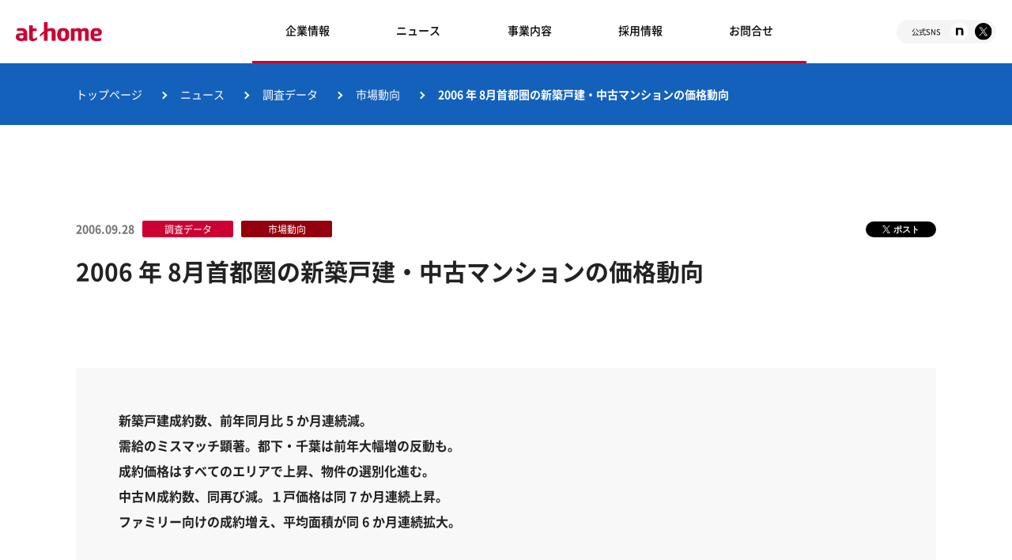

--- FILE ---
content_type: text/html; charset=UTF-8
request_url: https://athome-inc.jp/news/data/market/shinchiku-chuuko-kakaku-200608/
body_size: 8950
content:
<!doctype html>
<html lang="ja">

<head>
<!-- Google Tag Manager -->
<script>
 (function(w,d,s,l,i){
  w[l]=w[l]||[];w[l].push({'gtm.start': new Date().getTime(),event:'gtm.js'});
  var f=d.getElementsByTagName(s)[0], j=d.createElement(s),dl=l!='dataLayer'?'&l='+l:'';
  j.async=true;j.src='https://www.googletagmanager.com/gtm.js?id='+i+dl;f.parentNode.insertBefore(j,f);
 })(window,document,'script','dataLayer','GTM-KNMC4K5');
</script>
<!-- End Google Tag Manager -->
  <title>2006 年 8月首都圏の新築戸建・中古マンション価格動向｜市場動向の調査データ｜アットホーム株式会社</title>
  <meta charset="UTF-8">
  <meta name="description" content="2006年8月の首都圏の市場動向（売物件）。新築戸建成約数、前年同月比 5 か月連続減。需給のミスマッチ顕著。成約価格はすべてのエリアで上昇、物件の選別化進む。中古Ｍ成約数、同再び減。１戸価格は同 7 か月連続上昇。｜市場動向の調査データ｜アットホーム株式会社">
  <meta name="keywords" content="市場動向の調査データ,アットホーム株式会社,athome,全国不動産情報ネットワーク,物件情報データベース,不動産情報メディア,不動産業務ソリューション">
  <meta name="canonical" content="https://athome-inc.jp/news/data/market/shinchiku-chuuko-kakaku-200608/">
  <meta property="og:type" content="article">
  <meta property="og:title" content="2006 年 8月首都圏の新築戸建・中古マンション価格動向｜市場動向の調査データ｜アットホーム株式会社">
  <meta property="og:description" content="2006年8月の首都圏の市場動向（売物件）。新築戸建成約数、前年同月比 5 か月連続減。需給のミスマッチ顕著。成約価格はすべてのエリアで上昇、物件の選別化進む。中古Ｍ成約数、同再び減。１戸価格は同 7 か月連続上昇。｜市場動向の調査データ｜アットホーム株式会社">
  <meta property="og:image" content="https://athome-inc.jp/wp-content/themes/news/images/shinchiku-chuuko-kakaku-200608/shinchiku-chuuko-kakaku-200608-01.png">
  <meta property="og:url" content="https://athome-inc.jp/news/data/market/shinchiku-chuuko-kakaku-200608/">
  <meta property="og:site_name" content="アットホーム株式会社">
  <meta name="twitter:card" content="summary">
  <meta name="twitter:site" content="@athome_co">
  <meta property="fb:admins" content="2666476466925344">
  <meta name="viewport" content="width=device-width,initial-scale=1">
  <script src="https://ajax.googleapis.com/ajax/libs/jquery/3.5.1/jquery.min.js"></script>
  <link href="/wp-content/assets/css/noto.css" rel="stylesheet">
  <link href="/wp-content/assets/css/common.css" rel="stylesheet">
  <link href="/wp-content/assets/css/news/article/style.css" rel="stylesheet">
    <link href="/wp-content/assets/css/slick.css" rel="stylesheet">
  <link rel="apple-touch-icon" sizes="152x152" href="/apple-touch-icon.png">
  <link rel="preconnect" href="https://fonts.gstatic.com/" crossorigin>
  <link rel="preconnect" href="https://fonts.googleapis.com/" crossorigin>
  <link rel="preconnect" href="https://maps.googleapis.com/" crossorigin>
  <link rel="preconnect" href="https://ajax.googleapis.com/" crossorigin>
  <link rel="preconnect" href="https://cdnjs.cloudflare.com/" crossorigin>
  <script src="https://cdnjs.cloudflare.com/ajax/libs/picturefill/3.0.3/picturefill.min.js" integrity="sha512-Nh/FthCqOFq56kGp1DsNb6GKK29iIv2ZJc7Fylln1WRrWpeE5LjSBWeAp61dkBASDxZT12aL9mZyIrhsAqgRpw==" crossorigin="anonymous"></script>
<script type="application/ld+json">
  [  {
      "@context": "https://schema.org",
      "@type": "BreadcrumbList",
      "itemListElement": [{
        "@type": "ListItem",
        "position": 1,
        "name": "トップページ",
        "item": "https://athome-inc.jp/"
      }, {
        "@type": "ListItem",
        "position": 2,
        "name": "ニュース",
        "item": "https://athome-inc.jp/news/"
      }, {
        "@type": "ListItem",
        "position": 3,
        "name": "調査データ",
        "item": "https://athome-inc.jp/news/data/"
      }, {
        "@type": "ListItem",
        "position": 4,
        "name": "市場動向",
        "item": "https://athome-inc.jp/news/data/market/"
      },{
        "@type": "ListItem",
        "position": 5,
        "name": "2006 年 8月首都圏の新築戸建・中古マンションの価格動向"
       }]
    },
    {
    "@context": "https://schema.org",
    "@type": "Article",
    "mainEntityOfPage": {
    "@type": "WebPage",
    "@id": "https://athome-inc.jp/news/data/market/shinchiku-chuuko-kakaku-200608/"
    },
    "headline": "2006 年 8月首都圏の新築戸建・中古マンションの価格動向",
    "image": [
    "https://athome-inc.jp/wp-content/themes/news/images/shinchiku-chuuko-kakaku-200608/shinchiku-chuuko-kakaku-200608-01.png"
    ],
    "datePublished": "2006-09-28",
    "dateModified": "2006-09-28",
    "author": {
    "@type": "organization",
    "name": "アットホーム株式会社"
    },
    "publisher": {
    "@type": "Organization",
    "name": "アットホーム株式会社",
    "logo": {
    "@type": "ImageObject",
    "url": "https://athome-inc.jp/wp-content/images/common/logo.svg"
    }
    }
}]
  </script></head>

<body>
  <div id="fb-root"></div>
  <script async defer crossorigin="anonymous" src="https://connect.facebook.net/ja_JP/sdk.js#xfbml=1&version=v16.0" nonce="XuIkwQoa"></script>
<!-- Google Tag Manager (noscript) -->
<noscript><iframe src="https://www.googletagmanager.com/ns.html?id=GTM-KNMC4K5" height="0" width="0" style="display:none;visibility:hidden"></iframe></noscript>
<!-- End Google Tag Manager (noscript) -->
<header class="header">
    <div class="inner">
      <p class="hdrlogo">
        <a href="https://athome-inc.jp/"><img src="/wp-content/images/common/logo.png" alt="アットホーム株式会社のコーポレートサイト" loading="lazy" width="100" height="25"></a>
      </p>
      <nav class="hdrNavi">
        <div class="hdrNaviDrawer">
          <button class="navOpen" aria-label="メニューを開く"></button>
          <div class="hdrNavMenu">
            <ul class="hdrNaviList">
              <li class="hdrNaviListItem top"><a href="https://athome-inc.jp/">トップページ<span class="arrow"></span></a></li>
              <li class="hdrNaviListItem company">
              <a href="https://athome-inc.jp/company/">企業情報</a>
               <button class="hdrNaviListItem-open" aria-label="企業情報を開く"></button>
                <div class="hdrNaviListChild">
                  <ul class="hdrNaviList_second">
                    <li class="hdrNaviListItem_second sp"><a href="https://athome-inc.jp/company/">企業情報TOP</a></li>
                    <li class="hdrNaviListItem_second"><a href="https://athome-inc.jp/company/philosophy/">企業理念</a></li>
                    <li class="hdrNaviListItem_second"><a href="https://athome-inc.jp/company/outline/">会社概要</a></li>
                    <li class="hdrNaviListItem_second"><a href="https://athome-inc.jp/company/office/">事業所・グループ会社</a></li>
                    <li class="hdrNaviListItem_second"><a href="https://athome-inc.jp/company/history/">沿革</a></li>
                    <li class="hdrNaviListItem_second"><a href="https://athome-inc.jp/company/sustainability/">サステナビリティ</a></li>
                    <li class="hdrNaviListItem_second"><a href="https://athome-inc.jp/company/health-management/">健康経営</a></li>
                    <li class="hdrNaviListItem_second"><a href="https://athome-inc.jp/company/dx-strategy/">DX戦略</a></li>
                    <li class="hdrNaviListItem_second"><a href="https://athome-inc.jp/company/tvcm/">CM・動画紹介</a></li>
                  </ul>
                </div>
              </li>
              <li class="hdrNaviListItem news">
              <a href="https://athome-inc.jp/news/">ニュース</a>
              <button class="hdrNaviListItem-open" aria-label="ニュースを開く"></button>
                <div class="hdrNaviListChild">
                  <ul class="hdrNaviList_second">
                    <li class="hdrNaviListItem_second sp"><a href="https://athome-inc.jp/news/">ニュースTOP</a></li>
                    <li class="hdrNaviListItem_second"><a href="https://athome-inc.jp/news/topics/">お知らせ</a></li>
                    <li class="hdrNaviListItem_second"><a href="https://athome-inc.jp/news/release/">ニュースリリース</a></li>
                    <li class="hdrNaviListItem_second"><a href="https://athome-inc.jp/news/data/">調査データ</a></li>
                    <li class="hdrNaviListItem_second"><a href="https://athome-inc.jp/news/ranking/">ランキング</a></li>
                    <li class="hdrNaviListItem_second"><a href="https://athome-inc.jp/news/media/">メディア掲載情報</a></li>
                  </ul>
                </div>
              </li>
              <li class="hdrNaviListItem">
              <a href="https://athome-inc.jp/service/">事業内容</a>
              <button class="hdrNaviListItem-open" aria-label="事業内容を開く"></button>
                <div class="hdrNaviListChild">
                  <ul class="hdrNaviList_second">
                    <li class="hdrNaviListItem_second sp"><a href="https://athome-inc.jp/service/">事業内容TOP</a></li>
                    <li class="hdrNaviListItem_second"><a href="https://athome-inc.jp/service/business/">不動産会社間情報流通サービス</a></li>
                    <li class="hdrNaviListItem_second"><a href="https://athome-inc.jp/service/customer/">消費者向け不動産情報サービス</a></li>
                    <li class="hdrNaviListItem_second"><a href="https://athome-inc.jp/service/support/">不動産業務支援サービス</a></li>
                  </ul>
                </div>
              </li>
              <li class="hdrNaviListItem recruit">採用情報 <button class="hdrNaviListItem-open" aria-label="採用情報を開く"></button>
                <div class="hdrNaviListChild">
                  <ul class="hdrNaviList_second">
                    <li class="hdrNaviListItem_second"><a href="https://athome-inc.jp/recruit/" target="_blank" rel="noopener">新卒採用情報</a></li>
                    <li class="hdrNaviListItem_second"><a href="https://www.career-cloud.asia/mid/entry/job/offer/athome" target="_blank" rel="noopener nofollow noreferrer">キャリア採用情報</a></li>
                    <li class="hdrNaviListItem_second"><a href="https://www.career-cloud.asia/mid/entry/job/offer/athome/list?keywords=&job_category%5B%5D=371" target="_blank" rel="noopener nofollow noreferrer">障がい者採用情報</a></li>
                  </ul>
                </div>
              </li>
              <li class="hdrNaviListItem"><a href="https://athome-inc.jp/contact/">お問合せ<span class="arrow"></span></a></li>
            </ul>
            <div class="hdrNaviSocial">
              <p class="title">公式SNS</p>
              <p class="sns_icon note">
                <a href="https://note.athome-inc.jp" target="_blank" rel="noopener nofollow noreferrer">
                    <img class="sp" src="/wp-content/images/common/logo_note.svg" alt="アットホーム公式note" loading="lazy" width="80" height="20">
                    <img class="pc" src="/wp-content/images/common/icon_note.svg" alt="アットホーム公式note" loading="lazy" width="29" height="29">
                </a>
              </p>
              <p class="sns_icon x"><a href="https://twitter.com/athome_co" target="_blank" rel="noopener nofollow noreferrer"><img src="/wp-content/images/common/logo_x.svg" alt="アットホーム公式X" loading="lazy" width="29" height="29"></a></p>
            </div>
          </div>
        </div>
      </nav>
    </div>
  </header>
  <main class="main">
    <div class="pageTitleBlock">
      <div class="inner">
        <ol class="breadcrumb">
          <li>
            <a href="https://athome-inc.jp/">
              <span>トップページ</span>
            </a>
          </li>
          <li>
            <a href="https://athome-inc.jp/news/">
              <span>ニュース</span>
            </a>
          </li>
          <li>
            <a href="https://athome-inc.jp/news/data/">
              <span>調査データ</span>
            </a>
          </li>
          <li>
            <a href="https://athome-inc.jp/news/data/market/">
              <span>市場動向</span>
            </a>
          </li>
          <li>
            <span>2006 年 8月首都圏の新築戸建・中古マンションの価格動向</span>
          </li>
        </ol>      </div>
    </div>
    <div class="news">
      <div class="inner">
        <div class="item">
          <section class="newsTitleBlock">
            <div class="infoBlockWrapper">
              <div class="infoBlock">
                <div class="timeIconsBlock">
                  <time datetime="2006-09-28">2006.09.28</time>
                  <div class="icons"><span class="icon seg01">調査データ</span><span class="icon seg02">市場動向</span></div>
                </div>
                <!-- ▼SNSシェアボタン：ここから▼ -->
                <div class="snsShareBlock forPc">
                  <a href="https://twitter.com/intent/tweet?original_referer=https%3A%2F%2Fathome-inc.jp%2Fnews%2Fdata%2Fmarket%2Fshinchiku-chuuko-kakaku-200608%2F&text=2006+%E5%B9%B4+8%E6%9C%88%E9%A6%96%E9%83%BD%E5%9C%8F%E3%81%AE%E6%96%B0%E7%AF%89%E6%88%B8%E5%BB%BA%E3%83%BB%E4%B8%AD%E5%8F%A4%E3%83%9E%E3%83%B3%E3%82%B7%E3%83%A7%E3%83%B3%E4%BE%A1%E6%A0%BC%E5%8B%95%E5%90%91%EF%BD%9C%E5%B8%82%E5%A0%B4%E5%8B%95%E5%90%91%E3%81%AE%E8%AA%BF%E6%9F%BB%E3%83%87%E3%83%BC%E3%82%BF%EF%BD%9C%E3%82%A2%E3%83%83%E3%83%88%E3%83%9B%E3%83%BC%E3%83%A0%E6%A0%AA%E5%BC%8F%E4%BC%9A%E7%A4%BE&url=https%3A%2F%2Fathome-inc.jp%2Fnews%2Fdata%2Fmarket%2Fshinchiku-chuuko-kakaku-200608%2F" class="x-share-button" data-show-count="false" target="_blank"><i></i>ポスト</a>
                </div>
                <!-- ▲SNSシェアボタン：ここまで▲ -->
              </div>
            </div>
            <h1 class="title">2006 年 8月首都圏の新築戸建・中古マンションの価格動向</h1>
            <!-- ▼SNSシェアボタン：ここから▼ -->
            <div class="snsShareBlock forSp">
              <a href="https://twitter.com/intent/tweet?original_referer=https%3A%2F%2Fathome-inc.jp%2Fnews%2Fdata%2Fmarket%2Fshinchiku-chuuko-kakaku-200608%2F&text=2006+%E5%B9%B4+8%E6%9C%88%E9%A6%96%E9%83%BD%E5%9C%8F%E3%81%AE%E6%96%B0%E7%AF%89%E6%88%B8%E5%BB%BA%E3%83%BB%E4%B8%AD%E5%8F%A4%E3%83%9E%E3%83%B3%E3%82%B7%E3%83%A7%E3%83%B3%E4%BE%A1%E6%A0%BC%E5%8B%95%E5%90%91%EF%BD%9C%E5%B8%82%E5%A0%B4%E5%8B%95%E5%90%91%E3%81%AE%E8%AA%BF%E6%9F%BB%E3%83%87%E3%83%BC%E3%82%BF%EF%BD%9C%E3%82%A2%E3%83%83%E3%83%88%E3%83%9B%E3%83%BC%E3%83%A0%E6%A0%AA%E5%BC%8F%E4%BC%9A%E7%A4%BE&url=https%3A%2F%2Fathome-inc.jp%2Fnews%2Fdata%2Fmarket%2Fshinchiku-chuuko-kakaku-200608%2F" class="x-share-button" data-show-count="false" target="_blank"><i></i>ポスト</a>
            </div>
            <!-- ▲SNSシェアボタン：ここまで▲ -->
                      </section>
<article class="articleBlock"><div class="summery"><p class="text">新築戸建成約数、前年同月比 5 か月連続減。<br />
需給のミスマッチ顕著。都下・千葉は前年大幅増の反動も。<br />
成約価格はすべてのエリアで上昇、物件の選別化進む。<br />
中古Ｍ成約数、同再び減。１戸価格は同 7 か月連続上昇。<br />
ファミリー向けの成約増え、平均面積が同 6 か月連続拡大。</p>
</div>
<section class="mainBlock">
<div class="mainArticleBlock"><div class="mainText"><p>不動産総合情報サービスのアットホーム株式会社(本社：東京都大田区、社長：松村文衞）の全国不動産情報ネットワークにおける、平成 18 年 8 月期の売物件の物件登録数･登録価格、および成約数・成約価格についてお知らせします。</p></div>
<figure class="fullWidth"><img decoding="async" src="/wp-content/themes/news/images/shinchiku-chuuko-kakaku-200608/shinchiku-chuuko-kakaku-200608-01.png" alt="新築戸建/中古マンション成約数･平均価格および前年同月比">
</figure></div></section></article></div>
        <div class="btnBlock">
          <div class="btnWhite">
            <a href="/wp-content/themes/news/pdf/shinchiku-chuuko-kakaku-200608/shinchiku-chuuko-kakaku-200608.pdf" target="_blank" rel="noopener">本リリースの<br class="sp">詳細はこちら</a>
          </div>
        </div>
                  <div class="aroundBlock">
          <div class="previousBlock">
            <a href="https://athome-inc.jp/news/data/market/chintai-yachin-200609/">
              <p class="prev">前の記事を見る</p>
              <p class="title">2006 年 9月首都圏の居住用賃貸物件の成約動向</p>
            </a>
          </div>
          <div class="nextBlock">
            <a href="https://athome-inc.jp/news/data/market/chintai-yachin-200608/">
              <p class="next">次の記事を見る</p>
              <p class="title">2006 年 8月首都圏の居住用賃貸物件の成約動向</p>
            </a>
          </div>
        </div>
                <div class="latestBlock">
                    <h2 class="title">市場動向の最新記事</h2>
          <ul class="latestList">
            <li class="item">
              <time>2025.11.27</time>
              <p class="text"><a href="https://athome-inc.jp/news/data/market/chuuko-mansion-202510/" class="underline">2025年10月 首都圏における「中古マンション」の価格動向</a></p>
            </li>
            <li class="item">
              <time>2025.11.27</time>
              <p class="text"><a href="https://athome-inc.jp/news/data/market/shinchiku-kodate-kakaku-202510/" class="underline">2025年10月 首都圏における「新築戸建」の価格動向</a></p>
            </li>
            <li class="item">
              <time>2025.11.26</time>
              <p class="text"><a href="https://athome-inc.jp/news/data/market/chintai-yachin-202510/" class="underline">2025年10月 全国主要都市の「賃貸マンション・アパート」募集家賃動向</a></p>
            </li>
            <li class="item">
              <time>2025.11.25</time>
              <p class="text"><a href="https://athome-inc.jp/news/data/market/keikyoukan-2025-thirdquarter/" class="underline">2025年7～9月期 地場の不動産仲介業における景況感調査</a></p>
            </li>
            <li class="item">
              <time>2025.11.04</time>
              <p class="text"><a href="https://athome-inc.jp/news/data/market/kashitenpo-2025-firsthalf/" class="underline">50坪以下の貸店舗の募集動向 2025年度上期(25年4月～25年9月)</a></p>
            </li>
          </ul>
                    <div class="btnBlock">
                          <div class="btnWhite">
                <a href="https://athome-inc.jp/news/data/market/">市場動向TOP</a>
              </div>
          </div>
        </div>
        <div class="categoryBlock">
          <h2 class="title">カテゴリー一覧</h2>
          <ul class="categoryList">
            <li class="itemFirst"><a href="https://athome-inc.jp/news/topics/" class="underline">お知らせ</a></li>
          </ul>
          <ul class="categoryList">
            <li class="itemFirst"><a href="https://athome-inc.jp/news/release/" class="underline">ニュースリリース</a>
              <ul class="categoryListSecond">
                <li class="itemSecond"><a href="https://athome-inc.jp/news/release/corporate/" class="underline">・コーポレート</a></li>
                <li class="itemSecond"><a href="https://athome-inc.jp/news/release/services/" class="underline">・商品・サービス</a></li>
                <li class="itemSecond"><a href="https://athome-inc.jp/news/release/promotion/" class="underline">・プロモーション</a></li>
              </ul>
            </li>
          </ul>
          <ul class="categoryList">
            <li class="itemFirst"><a href="https://athome-inc.jp/news/data/" class="underline">調査データ</a>
              <ul class="categoryListSecond">
                <li class="itemSecond"><a href="https://athome-inc.jp/news/data/market/" class="underline">・市場動向</a></li>
                <li class="itemSecond"><a href="https://athome-inc.jp/news/data/questionnaire/" class="underline">・トレンド調査</a></li>
              </ul>
            </li>
          </ul>
          <ul class="categoryList">
            <li class="itemFirst"><a href="https://athome-inc.jp/news/ranking/" class="underline">ランキング</a>
              <ul class="categoryListSecond">
                <li class="itemSecond"><a href="https://athome-inc.jp/news/ranking/station/" class="underline">・駅ランキング</a></li>
                <li class="itemSecond"><a href="https://athome-inc.jp/news/ranking/town/" class="underline">・街ランキング</a></li>
              </ul>
            </li>
          </ul>
          <ul class="categoryList">
            <li class="itemFirst"><a href="https://athome-inc.jp/news/media/" class="underline">メディア掲載情報</a></li>
          </ul>
          <div class="btnBlock">
            <div class="btnWhite">
              <a href="https://athome-inc.jp/news/">ニュースTOP</a>
            </div>
          </div>
        </div>
      </div>
    </div>
  </main>
  <footer class="footer">
    <div class="link">
      <div class="inner">
        <section class="titleBlockBig">
          <h2 class="title">関連サイト</h2>
          <p class="subtitle">Link</p>
        </section>
        <div class="contents">
          <div class="bannerList">
<!-- ランキングページ、CM・動画紹介ページ、消費者向け不動産情報サービスページの時だけ表示 -->
            <div class="bannerListItem">
              <a href="https://business.athome.jp/?utm_source=hp_co&utm_medium=referral&utm_campaign=20200301_serviceshokaitop_text_top_footer" target="_blank" rel="noopener">
                <picture>
                  <source srcset="/wp-content/images/bnr_link_12@3x.webp 3x, /wp-content/images/bnr_link_12@2x.webp 2x, /wp-content/images/bnr_link_12.webp 1x" type="image/webp">
                  <source srcset="/wp-content/images/bnr_link_12@3x.png 3x, /wp-content/images/bnr_link_12@2x.png 2x, /wp-content/images/bnr_link_12.png 1x">
                  <img src="/wp-content/images/bnr_link_12.png" alt="アットホーム サービス紹介" loading="lazy" width="340" height="178">
                </picture>
              </a>
            </div>
            <div class="bannerListItem">
              <a href="https://shop.athome.jp/" target="_blank" rel="noopener">
                <picture>
                  <source srcset="/wp-content/images/bnr_link_14@3x.webp 3x, /wp-content/images/bnr_link_14@2x.webp 2x, /wp-content/images/bnr_link_14.webp 1x" type="image/webp">
                  <source srcset="/wp-content/images/bnr_link_14@3x.png 3x, /wp-content/images/bnr_link_14@2x.png 2x, /wp-content/images/bnr_link_14.png 1x">
                  <img src="/wp-content/images/bnr_link_14.png" alt="アットホームショップ" loading="lazy" width="340" height="178">
                </picture>
              </a>
            </div>
            <div class="bannerListItem">
              <a href="https://business.athome.jp/frp/" target="_blank" rel="noopener">
                <picture>
                  <source srcset="/wp-content/images/bnr_link_02@3x.webp 3x, /wp-content/images/bnr_link_02@2x.webp 2x, /wp-content/images/bnr_link_02.webp 1x" type="image/webp">
                  <source srcset="/wp-content/images/bnr_link_02@3x.png 3x, /wp-content/images/bnr_link_02@2x.png 2x, /wp-content/images/bnr_link_02.png 1x">
                  <img src="/wp-content/images/bnr_link_02.png" alt="不動産リサーチプラットフォーム" loading="lazy" width="340" height="178">
                </picture>
              </a>
            </div>
            <div class="bannerListItem">
              <a href="https://www.athome.co.jp/estate/" target="_blank" rel="noopener">
                <picture>
                  <source srcset="/wp-content/images/bnr_link_06@3x.webp 3x, /wp-content/images/bnr_link_06@2x.webp 2x, /wp-content/images/bnr_link_06.webp 1x" type="image/webp">
                  <source srcset="/wp-content/images/bnr_link_06@3x.png 3x, /wp-content/images/bnr_link_06@2x.png 2x, /wp-content/images/bnr_link_06.png 1x">
                  <img src="/wp-content/images/bnr_link_06.png" alt="アットホームの加盟店不動産会社" loading="lazy" width="340" height="178">
                </picture>
              </a>
            </div>
            <div class="bannerListItem">
              <a href="https://www.akiya-athome.jp/" target="_blank" rel="noopener">
                <picture>
                  <source srcset="/wp-content/images/bnr_link_09@3x.webp 3x, /wp-content/images/bnr_link_09@2x.webp 2x, /wp-content/images/bnr_link_09.webp 1x" type="image/webp">
                  <source srcset="/wp-content/images/bnr_link_09@3x.png 3x, /wp-content/images/bnr_link_09@2x.png 2x, /wp-content/images/bnr_link_09.png 1x">
                  <img src="/wp-content/images/bnr_link_09.png" alt="アットホーム 空き家バンク" loading="lazy" width="340" height="178">
                </picture>
              </a>
            </div>
            <div class="bannerListItem">
              <a href="https://www.athome-tobira.jp/" target="_blank" rel="noopener">
                <picture>
                  <source srcset="/wp-content/images/bnr_link_13@3x.webp 3x, /wp-content/images/bnr_link_13@2x.webp 2x, /wp-content/images/bnr_link_13.webp 1x" type="image/webp">
                  <source srcset="/wp-content/images/bnr_link_13@3x.png 3x, /wp-content/images/bnr_link_13@2x.png 2x, /wp-content/images/bnr_link_13.png 1x">
                  <img src="/wp-content/images/bnr_link_13.png" alt="明日への扉" loading="lazy" width="340" height="178">
                </picture>
              </a>
            </div>
            <div class="bannerListItem">
              <a href="https://www.athome-academy.jp/" target="_blank" rel="noopener">
                <picture>
                  <source srcset="/wp-content/images/bnr_link_11@3x.webp 3x, /wp-content/images/bnr_link_11@2x.webp 2x, /wp-content/images/bnr_link_11.webp 1x" type="image/webp">
                  <source srcset="/wp-content/images/bnr_link_11@3x.png 3x, /wp-content/images/bnr_link_11@2x.png 2x, /wp-content/images/bnr_link_11.png 1x">
                  <img src="/wp-content/images/bnr_link_11.png" alt="こだわりアカデミー" loading="lazy" width="340" height="178">
                </picture>
              </a>
            </div>
            <div class="bannerListItem">
              <a href="https://www.athome.co.jp/ag/?p_id=co" target="_blank" rel="noopener">
                <picture>
                  <source srcset="/wp-content/images/bnr_link_04@3x.webp 3x, /wp-content/images/bnr_link_04@2x.webp 2x, /wp-content/images/bnr_link_04.webp 1x" type="image/webp">
                  <source srcset="/wp-content/images/bnr_link_04@3x.png 3x, /wp-content/images/bnr_link_04@2x.png 2x, /wp-content/images/bnr_link_04.png 1x">
                  <img src="/wp-content/images/bnr_link_04.png" alt="オシャレに暮らすひとたちのインテリア事例「こだわり”部屋“FILE」" loading="lazy" width="340" height="178">
                </picture>
              </a>
            </div>
            <div class="bannerListItem">
              <a href="https://www.athome.co.jp/cinemadori/?p_id=co" target="_blank" rel="noopener">
                <picture>
                  <source srcset="/wp-content/images/bnr_link_01@3x.webp 3x, /wp-content/images/bnr_link_01@2x.webp 2x, /wp-content/images/bnr_link_01.webp 1x" type="image/webp">
                  <source srcset="/wp-content/images/bnr_link_01@3x.png 3x, /wp-content/images/bnr_link_01@2x.png 2x, /wp-content/images/bnr_link_01.png 1x">
                  <img src="/wp-content/images/bnr_link_01.png" alt="映画の世界のお部屋から、暮らしとインテリアに素敵なヒントを「CINEmadori」（シネマドリ）" loading="lazy" width="340" height="178">
                </picture>
              </a>
            </div>
            <div class="bannerListItem">
              <a href="https://www.athome.co.jp/akiyabank/" target="_blank" rel="noopener">
                <picture>
                  <source srcset="/wp-content/images/bnr_link_10@3x.webp 3x, /wp-content/images/bnr_link_10@2x.webp 2x, /wp-content/images/bnr_link_10.webp 1x" type="image/webp">
                  <source srcset="/wp-content/images/bnr_link_10@3x.png 3x, /wp-content/images/bnr_link_10@2x.png 2x, /wp-content/images/bnr_link_10.png 1x">
                  <img src="/wp-content/images/bnr_link_10.png" alt="地域共創プロジェクト" loading="lazy" width="340" height="178">
                </picture>
              </a>
            </div>
            <div class="bannerListItem">
              <a href="https://www.athome.co.jp/special/brand/myfirstroom/?utm_source=PR&utm_medium=inc&utm_campaign=TOP_banner" target="_blank" rel="noopener">
                <picture>
                  <source srcset="/wp-content/images/bnr_link_15@3x.webp 3x, /wp-content/images/bnr_link_15@2x.webp 2x, /wp-content/images/bnr_link_15.webp 1x" type="image/webp">
                  <source srcset="/wp-content/images/bnr_link_15@3x.png 3x, /wp-content/images/bnr_link_15@2x.png 2x, /wp-content/images/bnr_link_15.png 1x">
                  <img src="/wp-content/images/bnr_link_15.png" alt="初めての住まいさがしガイド" loading="lazy" width="340" height="178">
                </picture>
              </a>
            </div>
          </div>
          <div class="relationLink">
            <section class="relationLinkBlock estate">
              <h3 class="title">不動産会社向けサイト</h3>
              <ul class="relationList">
                <li class="relationListItem"><a href="https://business.athome.jp/?utm_source=hp_co&utm_medium=referral&utm_campaign=20200301_serviceshokaitop_text_top_footer" target="_blank" rel="noopener">アットホームのサービス紹介</a></li>
                <li class="relationListItem"><a href="https://shop.athome.jp" target="_blank" rel="noopener">アットホームショップ</a></li>
              </ul>
            </section>
            <section class="relationLinkBlock companies">
              <h3 class="title">一般企業向けサイト</h3>
              <ul class="relationList">
                <li class="relationListItem"><a href="https://business.athome.jp/frp/" target="_blank" rel="noopener">不動産リサーチプラットフォーム</a></li>
              </ul>
            </section>
            <section class="relationLinkBlock customer">
              <h3 class="title">消費者向けサイト</h3>
              <ul class="relationList">
                <li class="relationListItem"><a href="https://www.athome.co.jp" target="_blank" rel="noopener">不動産情報サイト アットホーム</a></li>
                <li class="relationListItem"><a href="https://www.akiya-athome.jp" target="_blank" rel="noopener">アットホーム 空き家バンク</a></li>
              </ul>
            </section>
            <section class="relationLinkBlock information">
              <h3 class="title">家・街・暮らしの情報サイト</h3>
              <ul class="relationList">
                <li class="relationListItem"><a href="https://www.athome-tobira.jp/" target="_blank" rel="noopener">明日への扉</a></li>
                <li class="relationListItem"><a href="https://www.athome-academy.jp/" target="_blank" rel="noopener">こだわりアカデミー</a></li>
                <li class="relationListItem"><a href="https://www.athome.co.jp/ag/?p_id=co" target="_blank" rel="noopener">こだわり部屋FILE</a></li>
                <li class="relationListItem"><a href="https://www.athome.co.jp/cinemadori/?p_id=co" target="_blank" rel="noopener">CINEmadori</a></li>
                <li class="relationListItem"><a href="https://www.athome.co.jp/akiyabank/" target="_blank" rel="noopener">地域共創プロジェクト</a></li>
                <li class="relationListItem"><a href="https://www.athome.co.jp/special/brand/myfirstroom/?utm_source=PR&utm_medium=inc&utm_campaign=TOP_banner" target="_blank" rel="noopener">初めての住まいさがしガイド</a></li>
              </ul>
            </section>
          </div>
        </div>
      </div>
    </div>
    <div class="upperCol">
      <div class="inner">
        <div class="ftrMenu">
          <ul class="ftrMenu01List">
            <li class="ftrMenuListItem"><a href="https://athome-inc.jp/company/">企業情報</a></li>
            <li class="ftrMenuListItem"><a href="https://athome-inc.jp/news/">ニュース</a></li>
            <li class="ftrMenuListItem"><a href="https://athome-inc.jp/service/">事業内容</a></li>
            <li class="ftrMenuListItem"><a href="https://athome-inc.jp/recruit/" target="_blank" rel="noopener">採用情報</a></li>
            <li class="ftrMenuListItem"><a href="https://athome-inc.jp/contact/">お問合せ</a></li>
          </ul>
          <ul class="ftrMenu02List">
            <li class="ftrMenuListItem"><a href="https://athome-inc.jp/sitemap/">サイトマップ</a></li>
            <li class="ftrMenuListItem"><a href="https://athome-inc.jp/terms/">本サイトご利用にあたって</a></li>
            <li class="ftrMenuListItem"><a href="https://athome-inc.jp/personaldata-policy/">パーソナルデータの外部送信に関するポリシー</a></li><!--2023-06-12_CSITE-9067 追加分-->
            <li class="ftrMenuListItem"><a href="https://athome-inc.jp/security/">情報セキュリティ基本方針</a></li>
            <li class="ftrMenuListItem"><a href="https://athome-inc.jp/policy/">個人情報保護方針</a></li>
            <li class="ftrMenuListItem"><a href="https://athome-inc.jp/optout/">行動ターゲティングサービス一覧</a></li>
            <li class="ftrMenuListItem"><a href="https://athome-inc.jp/customer-harassment/">カスタマーハラスメントに対する方針</a></li>
          </ul>
        </div>
        <div class="ftrLanguage">
          <h3 class="title">languages</h3>
          <ul class="ftrLanguageList">
            <li class="ftrLanguageListItem"><a href="https://athome-inc.jp/en">English</a></li>
            <li class="ftrLanguageListItem"><a href="https://athome-inc.jp/cn1">中国語 (繁体字)</a></li>
            <li class="ftrLanguageListItem"><a href="https://athome-inc.jp/cn2">中国语 (简体字)</a></li>
          </ul>
        </div>
      </div>
    </div>
    <div class="lowerCol">
      <div class="inner">
        <ul class="ftrInfoList">
          <li class="ftrInfoListItem">
            <a href="https://privacymark.jp/" target="_blank" rel="noopener nofollow noreferrer">
              <picture>
                <source media="(max-width: 767px)" srcset="/wp-content/images/common/mark_privacy_sp@3x.webp 3x, /wp-content/images/common/mark_privacy_sp@2x.webp 2x, /wp-content/images/common/mark_privacy_sp.webp 1x" type="image/webp">
                <source media="(max-width: 767px)" srcset="/wp-content/images/common/mark_privacy_sp@3x.png 3x, /wp-content/images/common/mark_privacy_sp@2x.png 2x, /wp-content/images/common/mark_privacy_sp.png 1x">
                <source media="(min-width: 768px)" srcset="/wp-content/images/common/mark_privacy@2x.webp 2x, /wp-content/images/common/mark_privacy.webp 1x" type="image/webp">
                <source media="(min-width: 768px)" srcset="/wp-content/images/common/mark_privacy@2x.png 2x, /wp-content/images/common/mark_privacy.png 1x">
                <img src="/wp-content/images/common/mark_privacy_sp@3x.png" width="40" height="40" alt="プライバシーマーク" loading="lazy">
              </picture>
            </a>
            <p class="text">一般社団法人日本情報経済社会推進協会より個人情報の適切な取扱いを実施している企業であるとして「プライバシーマーク」を付与されています。</p>
          </li>
          <li class="ftrInfoListItem">
            <a href="https://athome-inc.jp/company/sustainability/e3pa/">
              <picture>
                <source media="(max-width: 767px)" srcset="/wp-content/images/common/mark_eco_sp@3x.webp 3x, /wp-content/images/common/mark_eco_sp@2x.webp 2x, /wp-content/images/common/mark_eco_sp.webp 1x" type="image/webp">
                <source media="(max-width: 767px)" srcset="/wp-content/images/common/mark_eco_sp@3x.png 3x, /wp-content/images/common/mark_eco_sp@2x.png 2x, /wp-content/images/common/mark_eco_sp.png 1x">
                <source media="(min-width: 768px)" srcset="/wp-content/images/common/mark_eco@2x.webp 2x, /wp-content/images/common/mark_eco.webp 1x" type="image/webp">
                <source media="(min-width: 768px)" srcset="/wp-content/images/common/mark_eco@2x.png 2x, /wp-content/images/common/mark_eco.png 1x">
                <img src="/wp-content/images/common/mark_eco_sp@3x.png" width="40" height="40" alt="環境保護印刷" loading="lazy">
              </picture>
            </a>
            <p class="text">アットホーム(株)は環境にやさしい環境保護印刷マーク認証事業者です。</p>
          </li>
          <li class="ftrInfoListItem">
            <a href="https://athome-inc.jp/security/#sec">
              <picture>
                <source media="(max-width: 767px)" srcset="/wp-content/images/common/mark_security_sp@3x.webp 3x, /wp-content/images/common/mark_security_sp@2x.webp 2x, /wp-content/images/common/mark_security_sp.webp 1x" type="image/webp">
                <source media="(max-width: 767px)" srcset="/wp-content/images/common/mark_security_sp@3x.png 3x, /wp-content/images/common/mark_security_sp@2x.png 2x, /wp-content/images/common/mark_security_sp.png 1x">
                <source media="(min-width: 768px)" srcset="/wp-content/images/common/mark_security@2x.webp 2x, /wp-content/images/common/mark_security.webp 1x" type="image/webp">
                <source media="(min-width: 768px)" srcset="/wp-content/images/common/mark_security@2x.png 2x, /wp-content/images/common/mark_security.png 1x">
                <img src="/wp-content/images/common/mark_security_sp@3x.png" width="67" height="43" alt="情報セキュリティ" loading="lazy">
              </picture>
            </a>
            <p class="text">アットホーム(株)情報システム部は情報資産を保護するための情報セキュリティ及び安全対策を講じています。</p>
          </li>
        </ul>
      </div>
    </div>
    <div class="copyright">
      <p class="text">Copyright © At Home Co.,Ltd.</p>
      <p class="arrow" data-area="最上部へ" id="scroll_to_top"></p>
    </div>
  </footer>
  <script src="/wp-content/assets/js/slick.min.js"></script>
  <script>
    $(".navOpen").on("click", function() {
      if ($(".hdrNavMenu").hasClass("open")) {
        $(".hdrNavMenu").removeClass("open");
        $(".hdrNavMenu").addClass("close");
      } else if ($(".hdrNavMenu").hasClass("close")) {
        $(".hdrNavMenu").removeClass("close");
        $(".hdrNavMenu").addClass("open");
      } else {
        $(".hdrNavMenu").addClass("open");
      }
      $(this).toggleClass("open");
    });
    $(".hdrNaviListItem-open").each(function() {
      $(this).on("click", function() {
        $(".hdrNaviListItem-open").not(this).next(".hdrNaviListChild").removeClass("open");
        $("+ .hdrNaviListChild", this).toggleClass("open");
        $(this).toggleClass("open");
        $(".hdrNaviListItem-open").not(this).removeClass("open");
      });
    });
    $(function() {
      $("#scroll_to_top").on("click", function() {
        $('body, html').scrollTop(0, 60);
      });
    });
    $(function() {
      $('.bannerList').slick({
        prevArrow: '<button class="slick-prev slick-arrow" aria-label="前へ" type="button"></button>',
        nextArrow: '<button class="slick-next slick-arrow" aria-label="次へ" type="button"></button>',
        dots: false,
        slidesToShow: 3,
        slidesToScroll: 1,
        variableWidth: true,
        autoplay: true,
        autoplaySpeed: 3000,
        responsive: [{
          breakpoint: 768,
          settings: {
            slidesToShow: 1,
            slidesToScroll: 1,
          }
        }]
      });
    });

    /** 関連サイトの画像をスライドする処理
     * 画像が画面に表示されたらスライドが実行される
     * オプションで画像が８割表示されたら自動再生されるように設定
    */
    document.addEventListener("DOMContentLoaded", () => {
      const options = {threshold: 0.8};
      const observer = new IntersectionObserver((entries) => {
        // 画面に８割表示されたら自動再生を開始("8割"はthresholdで指定)
        if (entries[0].isIntersecting) {
            $('.bannerList').slick('slickPlay');
        } else {
          // 画面から外れたら自動再生を停止
            $('.bannerList').slick('slickPause');
        }
      }, options);
      observer.observe(document.querySelector(".bannerList"));
      
    });

    window.WebFontConfig = {
      custom: {
        families: ['Noto Sans JP Subset'],
        urls: ['/wp-content/assets/css/noto.css']
      },
      active: function() {
        sessionStorage.fonts = true;
      }
    };
    (function() {
      var wf = document.createElement('script');
      wf.src = 'https://ajax.googleapis.com/ajax/libs/webfont/1.6.26/webfont.js';
      wf.type = 'text/javascript';
      wf.async = 'true';
      var s = document.getElementsByTagName('script')[0];
      s.parentNode.insertBefore(wf, s);
    })();

    $(".select_category").on('change', function() {
      var strPath = $("#urlPath").val();
      if ($("#selectCity").length > 0 && $("#selectCity").val() !== 'false' && $("#selectCity").val() !== 'all') strPath = strPath + '/' + $("#selectCity").val();
      if ($("#selectYear").length > 0 && $("#selectYear").val() !== 'false' && $("#selectYear").val() !== 'all') strPath = strPath + '/' + $("#selectYear").val();
      window.location.href = strPath + "/";
    });

    var w = $(window).width();
    if (w < 768) {
      var size = $('.pagenationBlock .pagenation .page').length;
      if (size == 6) {
        if ($('.pagenation .page').eq(1).hasClass('blank')) {
          $('.pagenation .page').eq(2).hide();
        }
        if ($('.pagenation .page').eq(size - 2).hasClass('blank')) {
          $('.pagenation .page').eq(3).hide();
        }
      }
      if (size == 7) {
        if ($('.pagenation .page').eq(1).hasClass('blank')) {
          $('.pagenation .page').eq(2).hide();
        }
        if ($('.pagenation .page').eq(size - 2).hasClass('blank')) {
          $('.pagenation .page').eq(size - 3).hide();
        }
      }
      if (size == 8) {
        if ($('.pagenation .page').eq(1).hasClass('blank')) {
          $('.pagenation .page').eq(2).hide();
          $('.pagenation .page').eq(size - 2).html('･･･');
          $('.pagenation .page').eq(size - 2).addClass('blank');
        } else {
          $('.pagenation .page').eq(1).html('･･･');
          $('.pagenation .page').eq(1).addClass('blank');
          $('.pagenation .page').eq(size - 2).html('･･･');
          $('.pagenation .page').eq(size - 2).addClass('blank');
          $('.pagenation .page').eq(size - 3).hide();
        }
        if ($('.pagenation .page').eq(size).hasClass('blank')) {
          $('.pagenation .page').eq(5).hide();
          $('.pagenation .page').eq(1).html('･･･');
          $('.pagenation .page').eq(1).addClass('blank');
        }
      }
      if (size == 9) {
        if ($('.pagenation .page').eq(1).hasClass('blank')) {
          $('.pagenation .page').eq(2).hide();
        }
        if ($('.pagenation .page').eq(size - 2).hasClass('blank')) {
          $('.pagenation .page').eq(size - 3).hide();
        }
      }
    }
    const smoothScrollTrigger = document.querySelectorAll('a[href^="#"]');
    for (let i = 0; i < smoothScrollTrigger.length; i++){
      smoothScrollTrigger[i].addEventListener('click', (e) => {
        e.preventDefault();
        let href = smoothScrollTrigger[i].getAttribute('href');
        let targetElement = document.getElementById(href.replace('#', ''));
        const rect = targetElement.getBoundingClientRect().top;
        const offset = window.pageYOffset;
        const gap = 100;
        const target = rect + offset - gap;
        window.scrollTo({
          top: target,
          behavior: 'smooth',
        });
      });
    }
  </script>
</body>

</html>


--- FILE ---
content_type: text/css
request_url: https://athome-inc.jp/wp-content/assets/css/noto.css
body_size: 286
content:
@font-face {
  font-style: normal;
  font-weight: 400;
  src: local("Noto Sans CJK JP"),local("NotoSansCJKjp-Regular"),local("/wp-content/assets/font/NotoSansJP-Regular"),url(/wp-content/assets/font/NotoSansJP-Regular.woff) format("woff");
  font-family: 'Noto Sans JP Subset'
}
@font-face {
  font-style: normal;
  font-weight: 700;
  src: local("NotoSansCJKjp-Bold"),local("/wp-content/assets/font/NotoSansJP-Bold"),url(/wp-content/assets/font/NotoSansJP-Bold.woff) format("woff");
  font-family: 'Noto Sans JP Subset'
}
@font-face {
  font-style: normal;
  font-weight: 100;
  src: local("NotoSansCJKjp-Thin"),local("/wp-content/assets/font/NotoSansJP-Thin"),url(/wp-content/assets/font/NotoSansJP-Thin.woff) format("woff");
  font-family: 'Noto Sans JP Subset'
}
@font-face {
  font-style: normal;
  font-weight: 300;
  src: local("NotoSansCJKjp-Light"),local("/wp-content/assets/font/NotoSansJP-Light"),url(/wp-content/assets/font/NotoSansJP-Light.woff) format("woff");
  font-family: 'Noto Sans JP Subset'
}
@font-face {
  font-style: normal;
  font-weight: 500;
  src: local("NotoSansCJKjp-Medium"),local("/wp-content/assets/font/NotoSansJP-Medium"),url(/wp-content/assets/font/NotoSansJP-Medium.woff) format("woff");
  font-family: 'Noto Sans JP Subset'
}
@font-face {
  font-style: normal;
  font-weight: 900;
  src: local("NotoSansCJKjp-Black"),local("/wp-content/assets/font/NotoSansJP-Black"),url(/wp-content/assets/font/NotoSansJP-Black.woff) format("woff");
  font-family: 'Noto Sans JP Subset'
}

--- FILE ---
content_type: text/css
request_url: https://athome-inc.jp/wp-content/assets/css/common.css
body_size: 6559
content:
/* A Modern CSS Reset */
*,
::after,
::before {
  -webkit-box-sizing: border-box;
  box-sizing: border-box
}
ol[class],
ul[class] {
  padding: 0
}
body,
dd,
dl,
figure,
h1,
h2,
h3,
h4,
h5,
ol[class],
p,
ul[class] {
  margin: 0
}
html {
  scroll-behavior: smooth
}
body {
  text-rendering: optimizeSpeed;
  min-height: 100vh;
  line-height: 1.5
}
ol[class],
ul[class] {
  list-style: none
}
a:not([class]) {
  -webkit-text-decoration-skip: ink;
  text-decoration-skip-ink: auto
}
img,
picture {
  display: block;
  max-width: 100%;
  height: auto
}
button,
select {
  font: inherit
}
img:not([alt]) {
  -webkit-filter: blur(10px);
  filter: blur(10px)
}
body {
  font-family: 'Noto Sans','Noto Sans CJK JP','Noto Sans JP Subset','Noto Sans JP',sans-serif
}
a {
  -webkit-transition: color .2s;
  color: #000;
  text-decoration: none;
  transition: color .2s
}
a:hover {
  -webkit-transition: color .2s;
  color: #c03;
  transition: color .2s
}
button:focus {
  outline: 0
}
/* underline */
.underline {
  -webkit-transition: background .2s;
  background: -webkit-gradient(linear,left top,left bottom,from(#c03),to(#c03)) 0 100%/0 1px no-repeat;
  background: -webkit-linear-gradient(#c03,#c03) 0 100%/0 1px no-repeat;
  background: linear-gradient(#c03,#c03) 0 100%/0 1px no-repeat;
  text-decoration: none;
  transition: background .2s
}
.underline:hover {
  -webkit-transition: background .2s;
  background-size: 100% 1px;
  transition: background .2s
}
.header {
  -ms-flex-wrap: nowrap;
  -webkit-box-align: stretch;
  -ms-flex-align: stretch;
  display: -webkit-box;
  display: -ms-flexbox;
  display: flex;
  z-index: 100;
  position: fixed;
  top: 0;
  left: 0;
  flex-wrap: nowrap;
  align-items: stretch;
  width: 100%;
  height: 50px;
  background: #fff
}
.header .inner {
  -ms-flex-wrap: nowrap;
  -webkit-box-pack: justify;
  -ms-flex-pack: justify;
  -webkit-box-align: center;
  -ms-flex-align: center;
  -webkit-box-sizing: border-box;
  box-sizing: border-box;
  display: -webkit-box;
  display: -ms-flexbox;
  display: flex;
  position: relative;
  flex-wrap: nowrap;
  align-items: center;
  justify-content: space-between;
  width: 100%;
  max-width: 1366px;
  margin: 0 auto;
  padding-left: 15px
}

.header .hdrlogo {
  width: 92px;
  height: auto;
  margin-right: auto;
}

.header .annivlogo {
  width: 140px;
  height: auto;
  margin-right: 16px;
}

.header .hdrlogo img,
.header .annivlogo img {
  width: auto;
  height: auto
}
.header .hdrNaviDrawer {
  width: 50px;
  height: 50px;
  background: #c03
}
.header .hdrNavMenu::-webkit-scrollbar {
  display: none
}
.header .hdrNavMenu.close {
  -webkit-animation: fade-out .2s;
  -webkit-animation-fill-mode: forwards;
  animation: fade-out .2s;
  animation-fill-mode: forwards
}
.header .navOpen {
  display: block;
  width: 50px;
  height: 50px;
  border: none;
  background-image: url(https://athome-inc.jp/wp-content/images/common/btn_humbarger_down.svg);
  background-position: center center;
  background-repeat: no-repeat;
  background-color: #fff
}
.header .navOpen.open {
  -webkit-animation: fade-in-bg .2s;
  -webkit-animation-fill-mode: forwards;
  background: #fff;
  background-image: url(https://athome-inc.jp/wp-content/images/common/btn_humbarger_up.svg);
  background-position: center center;
  background-repeat: no-repeat;
  animation: fade-in-bg .2s;
  animation-fill-mode: forwards
}
.header .hdrNaviListItem-open::before {
  -webkit-transition: -webkit-transform .5s;
  display: block;
  position: absolute;
  top: calc(50% - .5px);
  right: 20px;
  width: 9px;
  height: 1px;
  border-radius: .5px;
  background-color: #fff;
  content: "";
  transition: -webkit-transform .5s;
  transition: transform .5s;
  transition: transform .5s,-webkit-transform .5s
}
.header .hdrNaviListItem-open::after {
  -webkit-transform: rotate(90deg);
  -webkit-transition: -webkit-transform .5s;
  display: block;
  position: absolute;
  top: calc(50% - .5px);
  right: 20px;
  width: 9px;
  height: 1px;
  transform: rotate(90deg);
  border-radius: .5px;
  background-color: #fff;
  content: "";
  transition: -webkit-transform .5s;
  transition: transform .5s;
  transition: transform .5s,-webkit-transform .5s
}
.header .hdrNaviListItem-open.open::before {
  -webkit-transform: rotate(180deg);
  -webkit-transition: -webkit-transform .5s;
  transform: rotate(180deg);
  transition: -webkit-transform .5s;
  transition: transform .5s;
  transition: transform .5s,-webkit-transform .5s
}
.header .hdrNaviListItem-open.open::after {
  -webkit-transform: rotate(720deg);
  -webkit-transition: -webkit-transform .5s;
  transform: rotate(720deg);
  transition: -webkit-transform .5s;
  transition: transform .5s;
  transition: transform .5s,-webkit-transform .5s
}
.header .hdrNaviListItem {
  cursor: pointer
}
.header .hdrNaviListItem.recruit .hdrNaviListItem_second a {
  position: relative
}
.header .hdrNaviListItem.recruit .hdrNaviListItem_second a::after {
  -webkit-transform: translateY(-50%);
  display: block;
  position: absolute;
  top: 50%;
  right: 5.33333vw;
  width: 3.46667vw;
  height: 3.46667vw;
  transform: translateY(-50%);
  background: url([data-uri]);
  background-position: center;
  background-size: cover;
  background-repeat: no-repeat;
  content: ""
}
.header .hdrNaviListItem.recruit .hdrNaviListItem_second a:hover::after {
  position: absolute;
  background: url([data-uri]);
  background-position: center;
  background-size: cover;
  background-repeat: no-repeat
}
.header .hdrNaviListItem .arrow::before {
  -webkit-transform: rotate(45deg);
  display: block;
  position: absolute;
  top: calc(50% - 1.83862696086px);
  right: 20px;
  width: 7px;
  height: 1px;
  transform: rotate(45deg);
  border-radius: .5px;
  background-color: #fff;
  content: ""
}
.header .hdrNaviListItem .arrow::after {
  -webkit-transform: rotate(-45deg);
  display: block;
  position: absolute;
  top: calc(50% + 1.83862696086px);
  right: 20px;
  width: 7px;
  height: 1px;
  transform: rotate(-45deg);
  border-radius: .5px;
  background-color: #fff;
  content: ""
}
.header .hdrNaviListItem > a {
  -webkit-box-pack: center;
  -ms-flex-pack: center;
  -webkit-box-align: center;
  -ms-flex-align: center;
  display: -webkit-box;
  display: -ms-flexbox;
  display: flex;
  align-items: center;
  justify-content: center;
  width: 100%;
  height: 100%
}
.header .hdrNaviListItem > a:hover {
  color: #fff
}
.header .hdrNaviListItem_second a {
  -webkit-box-align: center;
  -ms-flex-align: center;
  display: block;
  display: -webkit-box;
  display: -ms-flexbox;
  display: flex;
  align-items: center;
  width: 100%;
  height: 100%;
  padding-left: 20px
}
.header .hdrNaviSocial {
  -ms-flex-wrap: nowrap;
  display: -webkit-box;
  display: -ms-flexbox;
  display: flex;
  flex-wrap: nowrap;
  width: 100%
}
.header .hdrNaviSocial .title {
  padding: 0 5px 0 20px;
  font-size: 10px
}
.header .hdrNaviSocial .sns_icon {
  width: 50%;
  height: 50px
}
.header .hdrNaviSocial .sns_icon.facebook img {
  width: 100%;
  height: auto
}
.header .hdrNaviSocial .sns_icon.x img {
  width: 100%;
  height: auto
}
.header .hdrNaviSocial .sns_icon a {
  -webkit-box-pack: center;
  -ms-flex-pack: center;
  -webkit-box-align: center;
  -ms-flex-align: center;
  display: -webkit-box;
  display: -ms-flexbox;
  display: flex;
  align-items: center;
  justify-content: center;
  width: 100%;
  height: 100%
}
main {
  display: block;
  z-index: 90;
  position: relative;
  padding-top: 50px;
  color: #222
}
main .pageTitleBlock {
  width: 100%;
  background-position: center;
  background-size: cover;
  background-repeat: no-repeat;
  color: #fff
}
main .pageTitleBlock > .inner {
  margin: 0 auto;
  padding: 5.33333vw 5.33333vw 8vw
}
main .pageTitleBlock .breadcrumb {
  -ms-flex-wrap: wrap;
  display: -webkit-box;
  display: -ms-flexbox;
  display: flex;
  flex-wrap: wrap;
  width: 100%;
  max-width: 1088px;
  margin-right: auto;
  margin-bottom: 8vw;
  margin-left: auto;
  font-size: 3.73333vw;
  list-style: none
}
main .pageTitleBlock .breadcrumb li {
  -webkit-box-pack: center;
  -ms-flex-pack: center;
  -webkit-box-align: center;
  -ms-flex-align: center;
  display: -webkit-box;
  display: -ms-flexbox;
  display: flex;
  display: inline-block;
  position: relative;
  align-items: center;
  justify-content: center;
  margin-right: 3.42857em;
  margin-bottom: .75em;
  line-height: 1
}
main .pageTitleBlock .breadcrumb li::after {
  -webkit-transform: rotate(45deg) translateY(-50%);
  display: block;
  position: absolute;
  top: 50%;
  right: -2.14286em;
  width: .5em;
  height: .5em;
  transform: rotate(45deg) translateY(-50%);
  border-top: 2px #fff solid;
  border-right: 2px #fff solid;
  content: ""
}
main .pageTitleBlock .breadcrumb li:nth-last-of-type(1) {
  margin-right: 0
}
main .pageTitleBlock .breadcrumb li:nth-last-of-type(1)::after {
  display: none
}
main .pageTitleBlock .breadcrumb li:nth-last-of-type(1) {
  font-weight: 700
}
main .pageTitleBlock .breadcrumb li a {
  color: #fff
}
main .pageTitleBlock .titleBlockBig .subtitle {
  color: #fff
}
main .pageTitleBlock .text {
  margin-top: 5.33333vw;
  font-size: 16px;
  font-size: 4.26667vw;
  line-height: 2
}
.footer {
  width: 100%
}
.footer .link > .inner {
  width: 100%;
  max-width: 1128px;
  margin: 0 auto;
  padding: 15.46667vw 5.33333vw 15.33333vw
}
.footer .link .bannerList {
  -ms-flex-wrap: wrap;
  display: -webkit-box;
  display: -ms-flexbox;
  display: flex;
  position: relative;
  flex-wrap: wrap;
  margin-top: 7.2vw;
  margin-bottom: 16.53333vw
}
.footer .link .bannerListItem {
  position: relative;
  width: 89.33333vw
}
.footer .link .bannerListItem a {
  -webkit-transition: border .2s;
  display: block;
  border: #d5d5d5 solid 1px;
  transition: border .2s
}
.footer .link .bannerListItem img {
  width: 100%;
  height: auto
}
.footer .link .bannerListItem:hover a {
  -webkit-transition: border .2s;
  border: 1px solid #c03;
  transition: border .2s
}
.footer .link .slick-prev {
  -webkit-transform: translate(calc(-50% - 2 / 375 * 100vw),-50%);
  -webkit-transition: opacity .2s;
  z-index: 1;
  position: absolute;
  top: 0;
  top: 50%;
  left: 0;
  width: 9.6vw;
  height: 19.73333vw;
  padding: 0;
  transform: translate(calc(-50% - 2 / 375 * 100vw),-50%);
  border: none;
  background: url(https://athome-inc.jp/wp-content/images/common/img_slider_arrow_left_sp.svg);
  background-position: center;
  background-size: cover;
  background-repeat: no-repeat;
  cursor: pointer;
  opacity: 1;
  transition: opacity .2s
}
.footer .link .slick-next {
  -webkit-transform: translate(calc(50% + 2 / 375 * 100vw),-50%);
  -webkit-transition: opacity .2s;
  z-index: 1;
  position: absolute;
  top: 0;
  top: 50%;
  right: 0;
  width: 9.6vw;
  height: 19.73333vw;
  padding: 0;
  transform: translate(calc(50% + 2 / 375 * 100vw),-50%);
  border: none;
  background: url(https://athome-inc.jp/wp-content/images/common/img_slider_arrow_right_sp.svg);
  background-position: center;
  background-size: cover;
  background-repeat: no-repeat;
  cursor: pointer;
  opacity: 1;
  transition: opacity .2s
}
.footer .link .slick-disabled {
  -webkit-transition: opacity .2s;
  cursor: inherit;
  opacity: 0;
  transition: opacity .2s
}
.footer .link .relationLink .relationLinkBlock {
  margin-bottom: 14vw
}
.footer .link .relationLink .relationLinkBlock:nth-last-of-type(1) {
  margin-bottom: 0
}
.footer .link .relationLink .title {
  margin-bottom: 5.73333vw;
  padding-bottom: 3.33333vw;
  border-bottom: 1px solid #d5d5d5;
  font-size: 16px;
  font-size: 4.26667vw
}
.footer .link .relationLink .relationListItem {
  position: relative;
  margin-bottom: 6.13333vw;
  font-size: 14px;
  font-size: 3.73333vw
}
.footer .link .relationLink .relationListItem:nth-last-of-type(1) {
  margin-bottom: 0
}
.footer .link .relationLink .relationListItem a::after {
  -webkit-transform: translateY(-50%);
  display: block;
  position: absolute;
  top: 50%;
  right: 0;
  width: 2.66667vw;
  height: 2.66667vw;
  transform: translateY(-50%);
  background: url(https://athome-inc.jp/wp-content/images/common/icon_link_grey.svg);
  background-position: center;
  background-size: cover;
  background-repeat: no-repeat;
  content: ""
}
.footer .link .relationLink .relationListItem a:hover::after {
  -webkit-animation: fade-in-bg_icon .2s;
  -webkit-animation-fill-mode: forwards;
  background: url(https://athome-inc.jp/wp-content/images/common/icon_link_red.svg);
  background-position: center;
  background-size: cover;
  background-repeat: no-repeat;
  animation: fade-in-bg_icon .2s;
  animation-fill-mode: forwards;
  opacity: 1
}
.footer .inner {
  width: 100%
}
.footer .upperCol {
  width: 100%;
  border-top: 1px solid #d5d5d5
}
.footer .ftrMenu01List,
.footer .ftrMenu02List {
  font-size: 14px;
  font-size: 3.73333vw
}
.footer .ftrMenu01List .ftrMenuListItem {
  font-weight: 600
}
.footer .ftrMenu02List {
  -webkit-box-pack: justify;
  -ms-flex-pack: justify;
  justify-content: flex-start
}
.footer .ftrLanguage .title {
  margin-bottom: 4.26667vw;
  font-size: 14px;
  font-size: 3.73333vw
}
.footer .ftrLanguageList {
  -ms-flex-wrap: wrap;
  display: -webkit-box;
  display: -ms-flexbox;
  display: flex;
  flex-wrap: wrap
}
.footer .ftrLanguageList .ftrLanguageListItem {
  -webkit-transition: all .2s;
  display: -webkit-box;
  display: -ms-flexbox;
  display: flex;
  height: 7.33333vw;
  margin-right: 15px;
  margin-bottom: 13.5px;
  border-radius: 3.66667vw;
  background: #f4f7f4;
  font-size: 12px;
  font-size: 3.2vw;
  transition: all .2s
}
.footer .ftrLanguageList .ftrLanguageListItem:nth-last-of-type(1) {
  margin-right: 0;
  margin-bottom: 0
}
.footer .ftrLanguageList .ftrLanguageListItem a {
  position: relative;
  padding: 1.26667vw 2.4vw 1.26667vw 2.4vw
}
.footer .lowerCol {
  width: 100%;
  padding: 69.5px 20px 73px;
  border-top: 1px solid #d5d5d5
}
.footer .ftrInfoListItem {
  -ms-flex-wrap: nowrap;
  display: -webkit-box;
  display: -ms-flexbox;
  display: flex;
  flex-wrap: nowrap;
  margin-bottom: 31px
}
.footer .ftrInfoListItem picture {
  display: block;
  max-width: none;
  margin-right: 14px
}
.footer .ftrInfoListItem img {
  display: block;
  width: 67px;
  max-width: none;
  height: auto
}
.footer .ftrInfoListItem .text {
  display: block;
  color: #222;
  font-weight: 500;
  font-size: 10px;
  font-size: 2.66667vw;
  line-height: 1.4
}
.footer .ftrInfoListItem:nth-of-type(3) {
  margin-bottom: 0
}
.footer .copyright {
  position: relative;
  width: 100%
}
.footer .copyright .text {
  -webkit-box-pack: center;
  -ms-flex-pack: center;
  -webkit-box-align: center;
  -ms-flex-align: center;
  display: -webkit-box;
  display: -ms-flexbox;
  display: flex;
  align-items: center;
  justify-content: center;
  width: 100%;
  height: 40px;
  background: #c03;
  color: #fff;
  font-size: 14px;
  font-size: 3.73333vw
}
.footer .copyright .arrow {
  position: relative;
  width: 100%;
  height: 70px;
  background: #a3002b;
  cursor: pointer
}
.footer .copyright .arrow::before {
  -webkit-transform: translate(-50%,-7.35451px) rotate(-45deg);
  -webkit-transition: -webkit-transform .5s;
  display: block;
  position: absolute;
  top: 50%;
  left: calc(50%);
  width: 28px;
  height: 28px;
  transform: translate(-50%,-7.35451px) rotate(-45deg);
  border-top: 1px solid #fff;
  border-right: 1px solid #fff;
  content: "";
  transition: -webkit-transform .5s;
  transition: transform .5s;
  transition: transform .5s,-webkit-transform .5s
}
.titleBlock {
  -webkit-box-orient: vertical;
  -webkit-box-direction: normal;
  -ms-flex-direction: column;
  -ms-flex-flow: column-reverse;
  display: -webkit-box;
  display: -ms-flexbox;
  display: flex;
  flex-direction: column;
  flex-flow: column-reverse;
  margin-bottom: 6vw
}
.titleBlock .title {
  font-size: 30px;
  font-size: 8vw;
  letter-spacing: .1em;
  letter-spacing: .05em
}
.titleBlock .subtitle {
  color: #c03;
  font-weight: 700;
  font-size: 18px;
  font-size: 4.8vw
}
.titleBlockBig {
  -webkit-box-orient: vertical;
  -webkit-box-direction: normal;
  -ms-flex-direction: column;
  -ms-flex-flow: column-reverse;
  display: -webkit-box;
  display: -ms-flexbox;
  display: flex;
  flex-direction: column;
  flex-flow: column-reverse
}
.titleBlockBig .title {
  font-size: 30px;
  font-size: 8vw;
  letter-spacing: .09em
}
.titleBlockBig .subtitle {
  color: #c03;
  font-weight: 700;
  font-size: 14px;
  font-size: 3.73333vw
}
.btnWhite {
  -webkit-box-shadow: 0 0 2.66667vw rgba(0,0,0,.06);
  width: 100%;
  height: auto;
  height: auto;
  margin-right: auto;
  margin-left: auto;
  border-radius: 1.6vw;
  box-shadow: 0 0 2.66667vw rgba(0,0,0,.06);
  font-weight: 700;
  text-align: center
}
.btnWhite a {
  -webkit-box-pack: center;
  -ms-flex-pack: center;
  -webkit-box-align: center;
  -ms-flex-align: center;
  -webkit-transition: all .4s;
  display: -webkit-box;
  display: -ms-flexbox;
  display: flex;
  position: relative;
  align-items: center;
  justify-content: center;
  width: 100%;
  height: 100%;
  height: auto;
  min-height: 16vw;
  padding: 4.53333vw 0 4.26667vw;
  border-radius: 6px;
  background: #fff;
  color: #c03;
  font-size: 18px;
  font-size: 4.8vw;
  text-align: center;
  transition: all .4s
}
.btnWhite a::after {
  -webkit-transform: translateY(-50%);
  display: block;
  position: absolute;
  top: 50%;
  right: 30px;
  width: 9.35px;
  height: 17.26px;
  transform: translateY(-50%);
  background: url(https://athome-inc.jp/wp-content/images/common/img_btn_arrow_right_red.svg);
  background-position: center;
  background-size: cover;
  background-repeat: no-repeat;
  content: ""
}
.btnWhite a:hover {
  -webkit-transition: all .4s;
  background: #c03;
  color: #fff;
  transition: all .4s
}
.btnWhite a:hover::after {
  right: 20px;
  background: url(https://athome-inc.jp/wp-content/images/common/img_btn_arrow_right_white.svg)
}
.btnWhite.exLink a::after {
  right: 0;
  width: 3.46667vw;
  height: 3.46667vw;
  background: url([data-uri]);
  background-position: center;
  background-size: cover;
  background-repeat: no-repeat
}
.btnWhite.exLink a:hover {
  -webkit-transition: all .4s;
  background: #c03;
  color: #fff;
  transition: all .4s
}
.btnWhite.exLink a:hover::after {
  right: 30px;
  width: 3.46667vw;
  height: 3.46667vw;
  background: url([data-uri]);
  background-position: center;
  background-size: cover;
  background-repeat: no-repeat
}
.btnWhitehalf {
  -webkit-box-shadow: 0 0 2.66667vw rgba(0,0,0,.06);
  width: 100%;
  height: auto;
  border-radius: 1.6vw;
  box-shadow: 0 0 2.66667vw rgba(0,0,0,.06);
  font-weight: 700;
  text-align: center
}
.btnWhitehalf:nth-of-type(2n-1) {
  margin-right: 0
}
.btnWhitehalf a {
  -webkit-box-pack: center;
  -ms-flex-pack: center;
  -webkit-box-orient: horizontal;
  -webkit-box-direction: normal;
  -ms-flex-direction: row;
  -webkit-box-align: center;
  -ms-flex-align: center;
  -webkit-transition: all .4s;
  display: -webkit-box;
  display: -ms-flexbox;
  display: flex;
  position: relative;
  flex-direction: row;
  align-items: center;
  justify-content: center;
  width: 100%;
  height: 100%;
  height: auto;
  min-height: 16vw;
  padding: 4.53333vw 0 4.26667vw;
  border-radius: 6px;
  background: #fff;
  color: #c03;
  font-size: 18px;
  font-size: 4.8vw;
  text-align: center;
  transition: all .4s
}
.btnWhitehalf a::after {
  -webkit-transform: translateY(-50%);
  display: block;
  position: absolute;
  top: 50%;
  right: 20px;
  width: 6.87px;
  height: 12.68px;
  transform: translateY(-50%);
  background: url(https://athome-inc.jp/wp-content/images/common/img_btn_arrow_right_red.svg);
  background-position: center;
  background-size: cover;
  background-repeat: no-repeat;
  content: ""
}
.btnWhitehalf a:hover {
  -webkit-transition: all .4s;
  background: #c03;
  color: #fff;
  transition: all .4s
}
.btnWhitehalf a:hover::after {
  right: 11px;
  width: 6.87px;
  height: 12.68px;
  background: url(https://athome-inc.jp/wp-content/images/common/img_btn_arrow_right_white.svg);
  background-position: center;
  background-size: cover;
  background-repeat: no-repeat
}
.btnRed {
  -webkit-box-shadow: 0 0 2.66667vw rgba(0,0,0,.06);
  width: 100%;
  height: auto;
  margin-right: auto;
  margin-left: auto;
  border-radius: 1.6vw;
  box-shadow: 0 0 2.66667vw rgba(0,0,0,.06);
  font-weight: 700;
  text-align: center
}
.btnRed a {
  -webkit-box-pack: center;
  -ms-flex-pack: center;
  -webkit-box-align: center;
  -ms-flex-align: center;
  -webkit-transition: all .4s;
  display: -webkit-box;
  display: -ms-flexbox;
  display: flex;
  position: relative;
  align-items: center;
  justify-content: center;
  width: 100%;
  height: 100%;
  min-height: 16vw;
  padding: 4.53333vw 0 4.26667vw;
  border-radius: 6px;
  background: #c03;
  color: #fff;
  font-size: 18px;
  font-size: 4.8vw;
  text-align: center;
  transition: all .4s
}
.btnRed a::after {
  -webkit-transform: translateY(-50%);
  display: block;
  position: absolute;
  top: 50%;
  right: 30px;
  width: 9.35px;
  height: 17.26px;
  transform: translateY(-50%);
  background: url(https://athome-inc.jp/wp-content/images/common/img_btn_arrow_right_white.svg);
  background-position: center;
  background-size: cover;
  background-repeat: no-repeat;
  content: ""
}
.btnRed a:hover {
  -webkit-transition: all .4s;
  background: #fff;
  color: #c03;
  transition: all .4s
}
.btnRed a:hover::after {
  right: 20px;
  background: url(https://athome-inc.jp/wp-content/images/common/img_btn_arrow_right_red.svg)
}
.slick-slide {
  outline: 0
}
.slick-slide:focus {
  outline: 0
}
@media (prefers-reduced-motion:reduce) {
  * {
    -webkit-animation-duration: NaNs!important;
    -webkit-animation-iteration-count: 1!important;
    -webkit-transition-duration: NaNs!important;
    animation-duration: NaNs!important;
    animation-iteration-count: 1!important;
    scroll-behavior: auto!important;
    transition-duration: NaNs!important
  }
}
@media (min-width:768px) {
  .sp {
    display: none
  }
  .header {
    height: 7.0922vw;
    max-height: 80px
  }
  .header .inner {
    padding-right: 20px;
    padding-left: 20px
  }
  .header .hdrlogo {
    width: 8.78477%;
    max-width: 115px;
  }
  .header .annivlogo {
    width: 13.27300%;
    max-width: 175px;
    margin-right: 1.50829%;
  }
  .header .hdrNaviDrawer {
    width: 100%;
    height: 100%;
    background: #fff
  }
  .header .hdrNavi {
    width: 75.91508%;
    max-width: 1037px;
    height: 100%
  }
  .header .hdrNavMenu {
    -ms-flex-wrap: wrap;
    -webkit-box-pack: justify;
    -ms-flex-pack: justify;
    -webkit-box-align: center;
    -ms-flex-align: center;
    display: -webkit-box;
    display: -ms-flexbox;
    display: flex;
    flex-wrap: wrap;
    align-items: center;
    justify-content: space-between;
    height: 100%
  }
  .header .navOpen {
    display: none
  }
  .header .navOpen.open {
    display: none
  }
  .header .hdrNaviListItem-open {
    display: none
  }
  .header .hdrNaviListItem-open::before {
    display: none
  }
  .header .hdrNaviListItem-open::after {
    display: none
  }
  .header .hdrNaviList {
    -ms-flex-wrap: nowrap;
    display: -webkit-box;
    display: -ms-flexbox;
    display: flex;
    flex-wrap: nowrap;
    width: 74.55268%;
    max-width: 750px;
    height: 100%
  }
  .header .hdrNaviListItem {
    -webkit-box-pack: center;
    -ms-flex-pack: center;
    -webkit-box-align: center;
    -ms-flex-align: center;
    -webkit-transition: background .2s,color .2s;
    display: -webkit-box;
    display: -ms-flexbox;
    display: flex;
    align-items: center;
    justify-content: center;
    width: auto;
    width: 20%;
    border-bottom: #c03 solid 3px;
    font-weight: 500;
    font-size: 14px;
    font-size: 1.24113vw;
    transition: background .2s,color .2s
  }
  .header .hdrNaviListItem:hover {
    -webkit-transition: background .2s,color .2s;
    background: #c03;
    color: #fff;
    transition: background .2s,color .2s
  }
  .header .hdrNaviListItem:hover > a {
    color: #fff;
  }
  .header .hdrNaviListItem:hover .hdrNaviListChild {
    visibility: visible;
    opacity: 1
  }
  .header .hdrNaviListItem.top {
    display: none
  }
  .header .hdrNaviListItem .arrow::before {
    display: none
  }
  .header .hdrNaviListItem .arrow::after {
    display: none
  }
  .header .hdrNaviListChild {
    -webkit-transition: visibility .2s,opacity .2s linear;
    visibility: hidden;
    position: fixed;
    left: 0;
    width: 100%;
    padding: 40px 0;
    background: #f7f7f7;
    opacity: 0;
    transition: visibility .2s,opacity .2s linear
  }
  .header .hdrNaviList_second {
    -ms-flex-wrap: wrap;
    display: -webkit-box;
    display: -ms-flexbox;
    display: flex;
    flex-wrap: wrap;
    width: calc(1088 / 1366 * 100%);
    max-width: 1088px;
    margin: 0 auto
  }
  .header .hdrNaviListItem_second {
    width: calc((100% - 4px)/ 4);
    max-width: 270px;
    height: 4.75842vw;
    max-height: 65px;
    margin-right: 1px;
    margin-bottom: 1px;
    background: #fff
  }
  .header .hdrNaviListItem_second a {
    -webkit-box-pack: center;
    -ms-flex-pack: center;
    justify-content: center;
    padding-left: 0
  }
  .header .hdrNaviSocial .sns_icon {
    width: 1.75695vw;
    max-width: 24px;
    height: 1.75695vw
  }
  main .pageTitleBlock .breadcrumb li::after {
    -webkit-transform: rotate(45deg);
    top: auto;
    margin-top: 1px;
    transform: rotate(45deg)
  }
  .footer .inner {
    max-width: 1128px;
    margin: 0 auto;
    padding: 0 20px
  }
  .footer .upperCol {
    padding: 47.5px 0 53.5px
  }
  .footer .upperCol .inner {
    -ms-flex-wrap: nowrap;
    display: -webkit-box;
    display: -ms-flexbox;
    display: flex;
    flex-wrap: nowrap
  }
  .footer .ftrMenu {
    -webkit-box-orient: vertical;
    -webkit-box-direction: normal;
    -ms-flex-direction: column;
    display: -webkit-box;
    display: -ms-flexbox;
    display: flex;
    flex-direction: column;
    width: 64.33824%;
    max-width: 700px;
    margin-right: 44px
  }
  .footer .ftrMenu01List {
    margin-bottom: 25px
  }
  .footer .ftrMenu01List .ftrMenuListItem {
    margin-right: 40px;
    font-weight: 500
  }
  .footer .ftrLanguageList .ftrLanguageListItem:hover {
    -webkit-transition: all .2s;
    background: #c03;
    color: #fff;
    transition: all .2s
  }
  .footer .ftrLanguageList .ftrLanguageListItem a:hover {
    color: #fff
  }
  .footer .lowerCol {
    padding: 48.5px 0 46px
  }
  .footer .ftrInfoList {
    -ms-flex-wrap: nowrap;
    -webkit-box-pack: justify;
    -ms-flex-pack: justify;
    display: -webkit-box;
    display: -ms-flexbox;
    display: flex;
    flex-wrap: nowrap;
    justify-content: space-between;
    width: 100%
  }
  .footer .ftrInfoListItem {
    -webkit-box-orient: horizontal;
    -webkit-box-direction: normal;
    -ms-flex-direction: row;
    flex-direction: row;
    width: 31.25%;
    margin-bottom: 0
  }
  .footer .ftrInfoListItem picture {
    margin-right: 10px
  }
  .footer .ftrInfoListItem img {
    width: 40px
  }
  .footer .ftrInfoListItem:nth-of-type(3) img {
    width: 67px;
    height: 43px
  }
  .footer .copyright {
    height: 50px
  }
  .footer .copyright .arrow {
    position: absolute;
    top: 0;
    right: 0;
    width: 50px;
    height: 50px
  }
  .footer .copyright .arrow::before {
    -webkit-transform: translate(-50%,-4.7279px) rotate(-45deg);
    width: 18px;
    height: 18px;
    transform: translate(-50%,-4.7279px) rotate(-45deg)
  }
}
@media (min-width:768px) and (max-width:1128px) {
  .header .hdrNaviListItem.recruit .hdrNaviListItem_second a::after {
    right: 1.77305vw;
    width: 1.15248vw;
    height: 1.15248vw
  }
  .header .hdrNaviListChild {
    top: 7.0922vw
  }
  main {
    padding-top: 7.0922vw
  }
  main .pageTitleBlock {
    height: auto;
    background-position: center;
    background-size: cover;
    background-repeat: no-repeat
  }
  main .pageTitleBlock > .inner {
    width: 100%;
    max-width: 100vw;
    padding: 2.65957vw 1.77305vw 5.31915vw
  }
  main .pageTitleBlock .breadcrumb {
    margin-bottom: 5.31915vw;
    font-size: 1.24113vw
  }
  main .pageTitleBlock .breadcrumb li {
    display: -webkit-box;
    display: -ms-flexbox;
    display: flex
  }
  main .pageTitleBlock .titleBlockBig .subtitle {
    margin-bottom: .88652vw
  }
  main .pageTitleBlock .text {
    margin-top: 2.39362vw;
    font-size: 1.41844vw;
    letter-spacing: .1em
  }
  .footer .link > .inner {
    padding: 7.0922vw 1.77305vw 9.30851vw
  }
  .footer .link .bannerList {
    margin-top: 5.31915vw;
    margin-bottom: 9.57447vw
  }
  .footer .link .bannerListItem {
    width: 30.14184vw;
    height: 15.78014vw;
    margin-right: 3.01418vw
  }
  .footer .link .relationLink {
    display: -webkit-box;
    display: -ms-flexbox;
    display: flex
  }
  .footer .link .relationLink .relationLinkBlock {
    width: 30.14184vw;
    margin-right: 3.01418vw;
    margin-bottom: 0
  }
  .footer .link .relationLink .relationLinkBlock:nth-last-of-type(1) {
    margin-right: 0
  }
  .footer .link .relationLink .title {
    margin-bottom: 2.26064vw;
    font-size: 16px;
    font-size: 1.41844vw
  }
  .footer .link .relationLink .relationListItem {
    margin-bottom: 1.41844vw;
    font-size: 14px;
    font-size: 1.24113vw
  }
  .footer .link .relationLink .relationListItem a::after {
    width: .88652vw;
    height: .88652vw
  }
  .footer .ftrMenu01List,
  .footer .ftrMenu02List {
    -ms-flex-wrap: wrap;
    display: -webkit-box;
    display: -ms-flexbox;
    display: flex;
    flex-wrap: wrap;
    font-weight: 500;
    font-size: 12px;
    font-size: 1.06383vw
  }
  .footer .ftrMenu02List .ftrMenuListItem{
    margin-bottom: 1em;
    margin-right: 1.77304vw
  }
  .footer .ftrLanguage .title {
    margin-bottom: 18px;
    margin-bottom: 1.8617vw;
    font-size: 14px;
    font-size: 1.24113vw
  }
  .footer .ftrLanguageList .ftrLanguageListItem {
    height: 2.21631vw;
    font-size: 12px;
    font-size: 1.06383vw
  }
  .footer .ftrLanguageList .ftrLanguageListItem a {
    -webkit-box-pack: center;
    -ms-flex-pack: center;
    display: block;
    display: -webkit-box;
    display: -ms-flexbox;
    display: flex;
    justify-content: center;
    width: 100%;
    padding: .31028vw .79787vw .31028vw .79787vw
  }
  .footer .ftrInfoListItem .text {
    font-size: 12px;
    font-size: 1.06383vw
  }
  .footer .copyright .text {
    font-size: 12px;
    font-size: 1.06383vw;
    height: 100%
  }
  .titleBlock {
    margin-bottom: 3.5461vw
  }
  .titleBlock .title {
    font-size: 30px;
    font-size: 2.65957vw
  }
  .titleBlock .subtitle {
    font-size: 18px;
    font-size: 1.59574vw
  }
  .titleBlockBig .title {
    font-size: 50px;
    font-size: 4.43262vw
  }
  .titleBlockBig .subtitle {
    font-size: 24px;
    font-size: 2.12766vw
  }
  .btnWhite {
    -webkit-box-shadow: 0 0 .88652vw rgba(0,0,0,.06);
    max-width: 514px;
    min-height: 5.93972vw;
    border-radius: .53191vw;
    box-shadow: 0 0 .88652vw rgba(0,0,0,.06)
  }
  .btnWhite a {
    min-height: 5.93972vw;
    padding: 1.50709vw 0 1.41844vw;
    font-size: 20px;
    font-size: 1.77305vw;
    text-align: inherit
  }
  .btnWhite.exLink a::after {
    right: 1.8617vw;
    width: 1.15248vw;
    height: 1.15248vw
  }
  .btnWhite.exLink a:hover::after {
    width: 1.15248vw;
    height: 1.15248vw
  }
  .btnWhitehalf {
    -webkit-box-shadow: 0 0 .88652vw rgba(0,0,0,.06);
    width: calc((100% - 21 / 1128 * 100vw)/ 2);
    max-width: 247px;
    min-height: 5.93972vw;
    margin-right: 1.77305vw;
    border-radius: .53191vw;
    box-shadow: 0 0 .88652vw rgba(0,0,0,.06)
  }
  .btnWhitehalf a {
    min-height: 5.93972vw;
    padding: 1.50709vw 0 1.41844vw;
    font-size: 16px;
    font-size: 1.41844vw;
    text-align: inherit
  }
  .btnRed {
    -webkit-box-shadow: 0 0 .88652vw rgba(0,0,0,.06);
    max-width: 514px;
    border-radius: .53191vw;
    box-shadow: 0 0 .88652vw rgba(0,0,0,.06)
  }
  .btnRed a {
    min-height: 5.93972vw;
    padding: 1.50709vw 0 1.41844vw;
    font-size: 20px;
    font-size: 1.77305vw;
    text-align: inherit
  }
}
@media (min-width:768px) and (max-width:1366px) {
  .header .hdrNaviSocial {
    -webkit-box-pack: justify;
    -ms-flex-pack: justify;
    -webkit-box-align: center;
    -ms-flex-align: center;
    align-items: center;
    justify-content: space-between;
    width: 9.80966vw;
    min-width: 105px;
    height: 2.34261vw;
    max-height: 32px;
    padding: 0 .36603vw 0 0;
    border-radius: 25px;
    background-color: #f5f5f5
  }
  .header .hdrNaviSocial .title {
    padding: 0 .36603vw 0 1.46413vw;
    font-size: 10px;
    font-size: .73206vw
  }
}
@media (min-width:1025px) {
  .footer .ftrLanguageList .ftrLanguageListItem {
    -webkit-box-align: stretch;
    -ms-flex-align: stretch;
    align-items: stretch;
    height: 25px;
    margin-right: 18px;
    border-radius: 12.5px;
    font-size: 12px
  }
  .footer .copyright .text {
    height: 50px;
    font-size: 14px
  }
}
@media (min-width:1129px) {
  .header .hdrNaviListItem {
    font-size: 14px
  }
  .header .hdrNaviListItem.recruit .hdrNaviListItem_second a::after {
    right: 20px;
    width: 13px;
    height: 13px
  }
  .header .hdrNaviListChild {
    top: 80px
  }
  main {
    padding-top: 80px
  }
  main .pageTitleBlock {
    max-width: 1920px;
    height: auto;
    margin-right: auto;
    margin-left: auto;
    background-position: center;
    background-size: cover;
    background-repeat: no-repeat
  }
  main .pageTitleBlock > .inner {
    width: 100%;
    max-width: 1128px;
    padding: 30px 20px 60px
  }
  main .pageTitleBlock .breadcrumb {
    margin-bottom: 60px;
    font-size: 14px
  }
  main .pageTitleBlock .breadcrumb li {
    display: -webkit-box;
    display: -ms-flexbox;
    display: flex
  }
  main .pageTitleBlock .titleBlockBig .subtitle {
    margin-bottom: 10px
  }
  main .pageTitleBlock .text {
    margin-top: 27px;
    font-size: 16px;
    letter-spacing: .1em
  }
  .footer .link > .inner {
    padding: 80px 20px 105px
  }
  .footer .link .bannerList {
    margin-top: 60px;
    margin-bottom: 108px
  }
  .footer .link .bannerListItem {
    width: 340px;
    height: 178px;
    margin-right: 34px
  }
  .footer .link .relationLink {
    display: -webkit-box;
    display: -ms-flexbox;
    display: flex
  }
  .footer .link .relationLink .relationLinkBlock {
    width: 340px;
    margin-right: 34px;
    margin-bottom: 0
  }
  .footer .link .relationLink .relationLinkBlock:nth-last-of-type(1) {
    margin-right: 0
  }
  .footer .link .relationLink .title {
    margin-bottom: 25.5px;
    padding-bottom: 14px;
    font-size: 16px
  }
  .footer .link .relationLink .relationListItem {
    margin-bottom: 16px;
    font-size: 14px
  }
  .footer .link .relationLink .relationListItem a::after {
    width: 10px;
    height: 10px
  }
  .footer .ftrMenu01List,
  .footer .ftrMenu02List {
    -ms-flex-wrap: wrap;
    display: -webkit-box;
    display: -ms-flexbox;
    display: flex;
    flex-wrap: wrap;
    font-size: 12px
  }
  .footer .ftrMenu02List .ftrMenuListItem{
    margin-bottom: 1em;
    margin-right: 20px
  }
  .footer .ftrLanguage .title {
    margin-bottom: 21px;
    font-size: 14px
  }
  .footer .ftrLanguageList .ftrLanguageListItem a {
    -webkit-box-pack: center;
    -ms-flex-pack: center;
    display: block;
    display: -webkit-box;
    display: -ms-flexbox;
    display: flex;
    justify-content: center;
    width: 100%;
    padding: 3.5px 9px 3.5px 9px
  }
  .footer .ftrInfoListItem .text {
    font-size: 12px
  }
  .titleBlock {
    margin-bottom: 40px
  }
  .titleBlock .title {
    font-size: 30px
  }
  .titleBlock .subtitle {
    font-size: 18px
  }
  .titleBlockBig .title {
    font-size: 50px
  }
  .titleBlockBig .subtitle {
    font-size: 24px
  }
  .btnWhite {
    -webkit-box-shadow: 0 0 10px rgba(0,0,0,.06);
    max-width: 514px;
    min-height: 67px;
    border-radius: 6px;
    box-shadow: 0 0 10px rgba(0,0,0,.06)
  }
  .btnWhite a {
    min-height: 67px;
    padding: 17px 0 16px;
    font-size: 20px;
    text-align: inherit
  }
  .btnWhite.exLink a::after {
    right: 21px;
    width: 13px;
    height: 13px
  }
  .btnWhite.exLink a:hover::after {
    width: 13px;
    height: 13px
  }
  .btnWhitehalf {
    -webkit-box-shadow: 0 0 10px rgba(0,0,0,.06);
    width: calc((100% - 21px)/ 2);
    min-height: 67px;
    margin-right: 20px;
    border-radius: 6px;
    box-shadow: 0 0 10px rgba(0,0,0,.06)
  }
  .btnWhitehalf a {
    min-height: 67px;
    padding: 17px 0 16px;
    font-size: 16px;
    text-align: inherit
  }
  .btnRed {
    -webkit-box-shadow: 0 0 10px rgba(0,0,0,.06);
    width: 514px;
    border-radius: 6px;
    box-shadow: 0 0 10px rgba(0,0,0,.06)
  }
  .btnRed a {
    min-height: 67px;
    padding: 17px 0 16px;
    font-size: 20px;
    text-align: inherit
  }
}
@media (max-width:1279px) and (min-width:768px) {
  .footer .link .slick-prev {
    -webkit-transform: translate(-50%,-50%);
    width: 3.19149vw;
    height: 6.56028vw;
    transform: translate(-50%,-50%)
  }
  .footer .link .slick-next {
    -webkit-transform: translate(50%,-50%);
    width: 3.19149vw;
    height: 6.56028vw;
    transform: translate(50%,-50%)
  }
}
@media (min-width:1280px) {
  .footer .link .slick-prev {
    -webkit-transform: translate(-100%,-50%);
    width: 90px;
    height: 178px;
    transform: translate(-100%,-50%);
    background: url(https://athome-inc.jp/wp-content/images/common/img_slider_arrow_left.svg)
  }
  .footer .link .slick-next {
    -webkit-transform: translate(100%,-50%);
    width: 90px;
    height: 178px;
    transform: translate(100%,-50%);
    background: url(https://athome-inc.jp/wp-content/images/common/img_slider_arrow_right.svg)
  }
}
@media (min-width:1367px) {
  .header .hdrNaviSocial {
    -webkit-box-align: center;
    -ms-flex-align: center;
    -webkit-box-pack: justify;
    -ms-flex-pack: justify;
    align-items: center;
    justify-content: space-between;
    width: 134px;
    height: 32px;
    padding: 0 5px 0 0;
    border-radius: 25px;
    background-color: #f5f5f5
  }
}
@media (max-width:767px) {
  .pc {
    display: none
  }
  .header .hdrNavMenu {
    position: fixed;
    top: 50px;
    right: 0;
    width: 66.66667%;
    height: 0;
    max-height: calc(100vh - 50px);
    overflow: hidden;
    background: #c03;
    opacity: 0
  }
  .header .hdrNavMenu.open {
    -webkit-animation: fade-in .2s;
    -webkit-animation-fill-mode: forwards;
    -ms-overflow-style: none;
    display: block;
    height: auto;
    overflow: scroll;
    background: #c03;
    animation: fade-in .2s;
    animation-fill-mode: forwards;
    scrollbar-width: none
  }
  .header .hdrNaviListItem-open {
    display: block;
    position: absolute;
    top: 0;
    left: 0;
    width: 100%;
    height: 13.33333vw;
    max-height: 50px;
    border: none;
    background: 0 0
  }
  .header .hdrNaviListItem {
    position: relative;
    padding-top: 16px;
    padding-bottom: 16px;
    padding-left: 20px;
    overflow: hidden;
    border-bottom: 1px solid #7f1d26;
    color: #fff;
    font-size: 14px
  }
  .header .hdrNaviListItem > a {
    display: block;
    color: #fff
  }
  .header .hdrNaviListChild.open {
    -webkit-transition: max-height .2s;
    max-height: 1000px;
    transition: max-height .2s
  }
  .header .hdrNaviListChild {
    -webkit-transition: max-height .2s;
    position: relative;
    top: 16px;
    left: -20px;
    width: calc(100% + 20px);
    height: auto;
    max-height: 0;
    transition: max-height .2s
  }
  .header .hdrNaviListItem_second {
    -ms-flex-line-pack: stretch;
    display: -webkit-box;
    display: -ms-flexbox;
    display: flex;
    align-content: stretch;
    width: 100%;
    height: 13.33333vw;
    max-height: 50px;
    border: 1px solid #fff;
    background: #eaeaea
  }
  .header .hdrNaviListItem_second a {
    font-size: 12px
  }
  .header .hdrNaviSocial .title {
    display: none
  }
  .header .hdrNaviSocial .sns_icon.facebook {
    background: #1877f2
  }
  .header .hdrNaviSocial .sns_icon.facebook img {
    width: auto;
    height: 40%
  }
  .header .hdrNaviSocial .sns_icon.x {
    background: #000000
  }
  .header .hdrNaviSocial .sns_icon.x img {
    width: auto;
    height: 58%
  }
  .footer .ftrMenu {
    padding: 34.5px 20px 25.5px;
    border-bottom: 1px solid #d5d5d5
  }
  .footer .ftrMenu01List,
  .footer .ftrMenu02List {
    line-height: calc(40 / 14)
  }
  .footer .ftrLanguage {
    padding: 26.5px 20px 49px
  }
  .footer .ftrLanguage .title {
    font-weight: 700
  }
}
@keyframes fade-in {
  0% {
    display: none;
    opacity: 0
  }
  1% {
    display: block;
    opacity: 0
  }
  100% {
    display: block;
    opacity: 1
  }
}
@keyframes fade-out {
  0% {
    display: block;
    height: auto;
    opacity: 1
  }
  99% {
    display: block;
    height: auto;
    opacity: 0
  }
  100% {
    display: none;
    height: 0;
    opacity: 0
  }
}
@keyframes fade-in-bg {
  0% {
    background-color: #fff
  }
  100% {
    background-color: #c03
  }
}
@keyframes fade-out-bg {
  0% {
    display: block;
    opacity: 1
  }
  99% {
    display: block;
    opacity: 0
  }
  100% {
    display: none;
    opacity: 0
  }
}
@media (max-width: 767px) {
    .header .hdrNaviSocial .sns_icon.note {
        border-left: 1px solid #E0E0E0;
        border-bottom: 1px solid #E0E0E0;
		    border-radius: inherit;
        background: #FFFFFF;
    }
    .header .hdrNaviSocial .sns_icon.note img {
        width: auto;
        height: 50%;
        
    }
}


--- FILE ---
content_type: text/css
request_url: https://athome-inc.jp/wp-content/assets/css/news/article/style.css
body_size: 3215
content:
.main .pageTitleBlock {
  width: 100%;
  background-image: url(/wp-content/images/common/pageTitleBlock_blue_narrow_sp_bg@3x.png)
}
.main .pageTitleBlock .inner {
  padding-bottom: calc((20 / 375 * 100vw) - .75em)
}
.main .pageTitleBlock .breadcrumb {
  margin-bottom: 0;
  line-height: 1.42857
}
.main .pageTitleBlock .breadcrumb li {
  line-height: 1.42857
}
.main .pageTitleBlock .title {
  font-size: 14px;
  font-size: 3.73333vw;
  line-height: 1.42857
}
.main .news {
  margin-top: 16vw;
  border-bottom: 1px solid #ededed
}
.main .news > .inner {
  -ms-flex-wrap: wrap;
  display: -webkit-box;
  display: -ms-flexbox;
  display: flex;
  flex-wrap: wrap;
  width: 100%;
  max-width: 1128px;
  margin: 0 auto;
  padding: 0 5.33333vw 0
}
.main .news .item {
  width: 100%;
  margin-bottom: 21.33333vw
}
.main .news .newsTitleBlock {
  -ms-flex-wrap: wrap;
  display: -webkit-box;
  display: -ms-flexbox;
  display: flex;
  flex-wrap: wrap;
  margin-bottom: 30.13333vw
}
.main .news .newsTitleBlock .infoBlock {
  display: -webkit-box;
  display: -ms-flexbox;
  display: flex;
  width: 100%;
  margin-bottom: 5.33333vw
}
.main .news .newsTitleBlock .infoBlock .icons {
  -webkit-box-pack: justify;
  -ms-flex-pack: justify;
  -webkit-box-align: stretch;
  -ms-flex-align: stretch;
  display: -webkit-box;
  display: -ms-flexbox;
  display: flex;
  align-items: stretch;
  /* ▼2023-04-17 CSITE-8398対応分ここから▼ */
  justify-content: flex-start;
  flex-wrap: wrap;
  width: 100%;
  /* ▲2023-04-17 CSITE-8398対応分ここまで▲ */
  margin-right: 2.66667vw;
}
.main .news .newsTitleBlock .infoBlock .icons .icon {
  -webkit-box-pack: center;
  -ms-flex-pack: center;
  -webkit-box-align: center;
  -ms-flex-align: center;
  display: -webkit-box;
  display: -ms-flexbox;
  display: flex;
  align-items: center;
  justify-content: center;
  width: 30.66667vw;
  /* ▼2023-04-17 CSITE-8398対応分ここから▼ */
  margin-right: 10px;
  margin-bottom: 2.66667vw;
  /* ▲2023-04-17 CSITE-8398対応分ここまで▲ */
  border-radius: .53333vw;
  color: #fff;
  font-size: 12px;
  font-size: 3.2vw;
  line-height: 1;
  line-height: 1.83333
}
/* ▼2023-04-17 CSITE-8398対応分ここから▼ */
.main .news .newsTitleBlock .infoBlock .icons .icon02 {
  width: 145px;
}
/* ▲2023-04-17 CSITE-8398対応分ここまで▲ */
.main .news .newsTitleBlock .infoBlock .icons .icon.seg01 {
  background: #cc0133
}
.main .news .newsTitleBlock .infoBlock .icons .icon.seg02 {
  background: #93000e
}
.main .news .newsTitleBlock .infoBlock time {
  display: inline-block;
  margin-right: 2.66667vw;
  margin-bottom: 2.66667vw;
  color: #727272;
  font-weight: 700;
  font-size: 14px;
  font-size: 3.73333vw
}
.main .news .newsTitleBlock .title {
  width: 100%;
  font-weight: 700;
  font-size: 30px;
  font-size: 8vw
}
.main .news .newsTitleBlock .subTitle {
  width: 100%;
  margin-top: 8vw;
  font-weight: 500;
  font-size: 24px;
  font-size: 6.4vw
}
/* ▼2023-04-17 CSITE-8398対応分ここから▼ */
.snsShareBlock {
  display: flex;
  align-items: flex-end;
  margin-top: 22px;
}
.snsShareBlock.forPc {
  display: none;
}
.fb-share-button {
  margin-right: 8px;
}
/* 2023-10-25_INCJP-1328 修正箇所ここから */
.x-share-button {
  display: flex;
  justify-content: center;
  align-items: center;
  width: 89px;
  height: 20px;
  color: #fff;
  font: normal normal bold 11px/18px 'Helvetica Neue',Arial,sans-serif;
  background-color: #000;
  border-radius: 100vh;
  cursor: pointer;
  margin: 0;
}
.x-share-button:hover {
  color: #fff;
}
.x-share-button i {
  display: inline-block;
  width: 10px;
  height: 10px;
  background-size: cover;
  background-image: url(/wp-content/images/news/btn_share_x.svg);
  background-repeat: no-repeat;
  background-position: center;
  margin-right: 4px;
}
/* 2023-10-25_INCJP-1328 修正箇所ここまで */
.x-share-button {
  margin: 0;
}
/* ▲2023-04-17 CSITE-8398対応分ここまで▲ */
.main .news .articleBlock .summery {
  margin-bottom: 16vw;
  padding: 5.33333vw;
  background-color: #f8f8f8
}
.main .news .articleBlock .summery .text {
  font-weight: 700;
  font-size: 4.26667vw;
  line-height: 2
}
.main .news .articleBlock .summery .fullWidth {
  width: 100%;
  margin-top: 8vw
}
.main .news .articleBlock .mainBlock .bigTitle {
  margin-bottom: 8vw;
  font-size: 24px;
  font-size: 6.4vw
}
.main .news .articleBlock .mainBlock .middleTitle {
  margin-bottom: 8vw;
  font-size: 20px;
  font-size: 5.33333vw
}
.main .news .articleBlock .mainBlock .smallTitle {
  margin-bottom: 8vw;
  font-size: 18px;
  font-size: 4.8vw
}
.main .news .articleBlock .mainBlock .mainArticleBlock {
  width: 100%
}
.main .news .articleBlock .mainBlock .mainArticleBlock .mainText p {
  margin-bottom: 1.85714em;
  font-size: 14px;
  font-size: 3.73333vw;
  line-height: 1.85714
}
.main .news .articleBlock .mainBlock .mainArticleBlock .fullWidth {
  -webkit-box-orient: vertical;
  -webkit-box-direction: normal;
  -ms-flex-direction: column;
  -webkit-box-align: center;
  -ms-flex-align: center;
  display: -webkit-box;
  display: -ms-flexbox;
  display: flex;
  flex-direction: column;
  align-items: center;
  width: 100%
}
.main .news .articleBlock .mainBlock .mainArticleBlock .fullWidth figcaption {
  margin-top: 5.33333vw;
  padding: 5.33333vw;
  background-color: #f8f8f8;
  font-weight: 700;
  font-size: 13px;
  font-size: 3.46667vw;
  line-height: 1.76923;
  text-align: left
}
.main .news .articleBlock .mainBlock .mainArticleBlock.rows .mainText {
  width: 100%
}
.main .news .articleBlock .mainBlock .mainArticleBlock.rows .variableWidth {
  width: 100%
}
.main .news .articleBlock .mainBlock .mainArticleBlock.rows .variableWidth figcaption {
  padding: 5.33333vw;
  background-color: #f8f8f8;
  font-weight: 700;
  font-size: 13px;
  font-size: 3.46667vw;
  line-height: 1.76923;
  text-align: left
}
.main .news .articleBlock a {
  color: #c03
}
.main .news .articleBlock a[target="_blank"] {
  -webkit-box-align: center;
  -ms-flex-align: center;
  align-items: center
}
.main .news .articleBlock a[target="_blank"]:after {
  display: inline-block;
  width: 2.4vw;
  height: 2.4vw;
  margin-left: 3.73333vw;
  background-image: url(/wp-content/images/common/icon_link_red.svg);
  background-size: cover;
  content: ""
}
.main .news .aroundBlock {
  width: 100%;
  margin-bottom: 74px;
  border-top: 1px solid #ededed;
  border-bottom: 1px solid #ededed
}
.main .news .aroundBlock .nextBlock,
.main .news .aroundBlock .previousBlock {
  width: 100%
}
.main .news .aroundBlock .nextBlock a,
.main .news .aroundBlock .previousBlock a {
  position: relative;
  font-weight: 700;
  font-size: 14px;
  font-size: 3.73333vw
}
.main .news .aroundBlock .nextBlock a .next,
.main .news .aroundBlock .nextBlock a .prev,
.main .news .aroundBlock .previousBlock a .next,
.main .news .aroundBlock .previousBlock a .prev {
  margin-bottom: 5.33333vw
}
.main .news .aroundBlock .nextBlock a:hover,
.main .news .aroundBlock .previousBlock a:hover {
  color: #c03
}
.main .news .aroundBlock .previousBlock a {
  display: block;
  padding: 8vw 5.86667vw 6.4vw 18.66667vw
}
.main .news .aroundBlock .previousBlock a::before {
  -webkit-transform: translateY(-50%) rotateY(180deg);
  display: block;
  position: absolute;
  top: 50%;
  left: 5.33333vw;
  width: 2.49333vw;
  height: 4.60267vw;
  transform: translateY(-50%) rotateY(180deg);
  background-image: url(/wp-content/images/common/img_btn_arrow_right_red.svg);
  background-position: center;
  background-size: cover;
  background-repeat: no-repeat;
  content: ""
}
.main .news .aroundBlock .nextBlock a {
  display: block;
  padding: 5.33333vw 18.66667vw 6.4vw 5.86667vw
}
.main .news .aroundBlock .nextBlock a::after {
  -webkit-transform: translateY(-50%);
  display: block;
  position: absolute;
  top: 50%;
  right: 5.33333vw;
  width: 2.49333vw;
  height: 4.60267vw;
  transform: translateY(-50%);
  background-image: url(/wp-content/images/common/img_btn_arrow_right_red.svg);
  background-position: center;
  background-size: cover;
  background-repeat: no-repeat;
  content: ""
}
.main .news .aroundBlock .nextBlock a .next {
  text-align: right
}
.main .news .latestBlock {
  width: 100%
}
.main .news .latestBlock .title {
  margin-bottom: 8vw;
  font-size: 30px;
  font-size: 8vw
}
.main .news .latestBlock .latestList {
  width: 100%
}
.main .news .latestBlock .latestList .item {
  width: 100%;
  margin: 0;
  padding: 8vw
}
.main .news .latestBlock .latestList .item:nth-of-type(2n-1) {
  background-color: #f8f8f8
}
.main .news .latestBlock .latestList .item time {
  display: inline-block;
  margin-bottom: 2.66667vw;
  color: #727272;
  font-weight: 700;
  font-size: 14px;
  font-size: 3.73333vw
}
.main .news .latestBlock .latestList .item .title {
  margin-bottom: 0;
  font-weight: 700;
  font-size: 16px;
  font-size: 4.26667vw
}
.main .news .latestBlock .btnBlock {
  padding-bottom: 26.66667vw
}
.main .news .categoryBlock {
  width: 100%
}
.main .news .categoryBlock .title {
  margin-bottom: 8vw;
  font-size: 30px;
  font-size: 8vw
}
.main .news .categoryBlock .categoryList {
  width: 100%;
  padding: 5.33333vw 0;
  border-bottom: 1px solid #e0e0e0;
  font-size: 14px;
  font-size: 3.73333vw
}
.main .news .categoryBlock .categoryList:nth-last-of-type(1) {
  border: none
}
.main .news .categoryBlock .categoryList:nth-of-type(1) {
  padding-top: 0
}
.main .news .categoryBlock .categoryList .categoryListSecond {
  padding: 2.65957vw 0 0 4.43262vw
}
.main .news .categoryBlock .categoryList .categoryListSecond .itemSecond {
  margin-bottom: 4.53333vw
}
.main .news .categoryBlock .categoryList .categoryListSecond .itemSecond:nth-last-of-type(1) {
  margin-bottom: 0
}
.main .news .categoryBlock .categoryList a {
  color: #c03
}
.main .news .categoryBlock .btnBlock {
  padding-bottom: 26.66667vw
}
.main .news .btnBlock {
  width: 100%;
  padding: 10.66667vw 0 16vw
}
.main .news .btnBlock.narrow {
  width: calc(100% - 60 / 375 *100vw);
  margin: 0 auto;
  padding: 16vw 0 0
}
.main .news .btnBlock .btnRed a {
  font-size: 16px;
  font-size: 4.26667vw
}
@media (min-width:768px) and (max-width:1128px) {
  .main .pageTitleBlock {
    background-image: url(/wp-content/images/common/pageTitleBlock_blue_narrow_bg@2x.png)
  }
  .main .pageTitleBlock .inner {
    padding-bottom: calc((30 / 1128 * 100vw) - .75em)
  }
  .main .pageTitleBlock .breadcrumb {
    margin-bottom: 0
  }
  .main .pageTitleBlock .title {
    font-size: 14px;
    font-size: 1.24113vw
  }
  .main .news {
    margin-top: 8.86525vw
  }
  .main .news > .inner {
    padding: 0 1.77305vw
  }
  .main .news .item {
    margin-bottom: 7.0922vw
  }
  .main .news .newsTitleBlock {
    margin-bottom: 8.86525vw
  }
  .main .news .newsTitleBlock .infoBlock {
    margin-bottom: 1.77305vw
  }
  .main .news .newsTitleBlock .infoBlock .icons {
    margin-right: .88652vw
  }
  .main .news .newsTitleBlock .infoBlock .icons .icon {
    border-radius: .1773vw;
    font-size: 12px;
    font-size: 1.06383vw
  }
  .main .news .newsTitleBlock .infoBlock time {
    margin-right: .88652vw;
    margin-bottom: 0;
    font-size: 14px;
    font-size: 1.24113vw
  }
  .main .news .newsTitleBlock .title {
    margin-bottom: 0;
    font-size: 30px;
    font-size: 2.65957vw
  }
  .main .news .newsTitleBlock .subTitle {
    margin-top: 2.65957vw;
    font-size: 24px;
    font-size: 2.12766vw
  }
  .main .news .articleBlock .summery {
    margin-bottom: 5.31915vw;
    padding: 4.43262vw 4.78723vw
  }
  .main .news .articleBlock .summery .text {
    font-size: 1.41844vw
  }
  .main .news .articleBlock .summery .fullWidth {
    margin-top: 2.65957vw
  }
  .main .news .articleBlock .mainBlock .bigTitle {
    margin-bottom: 2.65957vw;
    font-size: 24px;
    font-size: 2.12766vw
  }
  .main .news .articleBlock .mainBlock .middleTitle {
    margin-bottom: 2.65957vw;
    font-size: 20px;
    font-size: 1.77305vw
  }
  .main .news .articleBlock .mainBlock .smallTitle {
    margin-bottom: 2.65957vw;
    font-size: 18px;
    font-size: 1.59574vw
  }
  .main .news .articleBlock .mainBlock .mainArticleBlock {
    font-size: 1.59574vw
  }
  .main .news .articleBlock .mainBlock .mainArticleBlock .mainText p {
    margin-bottom: 1.85714em;
    font-size: 14px;
    font-size: 1.24113vw
  }
  .main .news .articleBlock .mainBlock .mainArticleBlock .fullWidth {
    margin-top: 2.65957vw
  }
  .main .news .articleBlock .mainBlock .mainArticleBlock .fullWidth figcaption {
    margin-top: 1.77305vw;
    padding: 1.77305vw;
    font-size: 13px;
    font-size: 1.15248vw
  }
  .main .news .articleBlock .mainBlock .mainArticleBlock.rows .mainText {
    width: 45.56738vw
  }
  .main .news .articleBlock .mainBlock .mainArticleBlock.rows .variableWidth {
    width: 45.56738vw;
    margin-left: auto
  }
  .main .news .articleBlock .mainBlock .mainArticleBlock.rows .variableWidth figcaption {
    margin-top: 1.77305vw;
    padding: 1.77305vw;
    font-size: 1.15248vw
  }
  .main .news .articleBlock a[target="_blank"]:after {
    width: .79787vw;
    height: .79787vw;
    margin-left: 1.24113vw
  }
  .main .news .aroundBlock {
    margin-bottom: 5.31915vw
  }
  .main .news .aroundBlock .nextBlock,
  .main .news .aroundBlock .previousBlock {
    padding: .88652vw
  }
  .main .news .aroundBlock .nextBlock a,
  .main .news .aroundBlock .previousBlock a {
    font-size: 14px;
    font-size: 1.24113vw
  }
  .main .news .aroundBlock .nextBlock a .next,
  .main .news .aroundBlock .nextBlock a .prev,
  .main .news .aroundBlock .previousBlock a .next,
  .main .news .aroundBlock .previousBlock a .prev {
    margin-bottom: 1.77305vw
  }
  .main .news .aroundBlock .previousBlock a {
    padding: 1.77305vw 1.77305vw 1.77305vw 5.31915vw
  }
  .main .news .aroundBlock .previousBlock a::before {
    left: 1.77305vw;
    width: .8289vw;
    height: 1.53014vw
  }
  .main .news .aroundBlock .nextBlock a {
    padding: 1.77305vw 5.31915vw 1.77305vw 1.77305vw
  }
  .main .news .aroundBlock .nextBlock a::after {
    right: 1.77305vw;
    width: .8289vw;
    height: 1.53014vw
  }
  .main .news .latestBlock .title {
    width: 100%;
    margin-bottom: 2.65957vw;
    font-size: 30px;
    font-size: 2.65957vw
  }
  .main .news .latestBlock .latestList .item {
    padding: 2.65957vw
  }
  .main .news .latestBlock .latestList .item time {
    margin-bottom: .88652vw;
    font-size: 14px;
    font-size: 1.24113vw
  }
  .main .news .latestBlock .latestList .item .title {
    font-size: 16px;
    font-size: 1.41844vw
  }
  .main .news .latestBlock .btnBlock {
    padding-bottom: 8.86525vw
  }
  .main .news .categoryBlock .title {
    width: 100%;
    margin-bottom: 2.65957vw;
    font-size: 30px;
    font-size: 2.65957vw
  }
  .main .news .categoryBlock .categoryList {
    /* ▼2023-04-17 CSITE-8398対応分ここから▼ */
    width: 20%;
    padding: 0 0 4vw 2vw;
    /* ▲2023-04-17 CSITE-8398対応分ここまで▲ */
    border-right: 1px solid #e0e0e0;
    border-bottom: none;
    font-size: 14px;
    font-size: 1.24113vw
  }
  .main .news .categoryBlock .categoryList .categoryListSecond {
    /* ▼2023-04-17 CSITE-8398対応分ここから▼ */
    padding: 20px 0 0 20px
    /* ▲2023-04-17 CSITE-8398対応分ここまで▲ */
  }
  .main .news .categoryBlock .categoryList .categoryListSecond .itemSecond {
    margin-bottom: 1.77305vw
  }
  .main .news .categoryBlock .btnBlock {
    padding-bottom: 8.86525vw
  }
  .main .news .btnBlock {
    padding: 5.31915vw 0 7.0922vw
  }
  .main .news .btnBlock.narrow {
    padding: 5.31915vw 0 0
  }
  .main .news .btnBlock .btnRed a {
    font-size: 16px;
    font-size: 1.41844vw
  }
}
@media (min-width:768px) {
  /* ▼2023-04-17 CSITE-8398対応分ここから▼ */
  .infoBlockWrapper {
    width: 100%;
  }
  .main .news .newsTitleBlock .infoBlock {
    display: flex;
    justify-content: space-between;
    align-items: flex-end;
    width: 100%;
    margin-bottom: 1.77305vw;
  }
  .timeIconsBlock {
    display: flex;
  }
  .snsShareBlock.forPc {
    display: flex;
    align-items: flex-end;
    margin-top: 22px;
  }
  .snsShareBlock.forSp {
    display: none;
  }
  /* ▲2023-04-17 CSITE-8398対応分ここまで▲ */
  .main .news .newsTitleBlock .infoBlock .icons {
    /* ▼2023-04-17 CSITE-8398対応分ここから▼ */
    align-items: center;
    /* ▲2023-04-17 CSITE-8398対応分ここまで▲ */
    margin-bottom: 0
  }
  .main .news .newsTitleBlock .infoBlock .icons .icon {
    width: 10.19504vw;
    max-width: 115px;
    /* ▼2023-04-17 CSITE-8398対応分ここから▼ */
    margin-bottom: 0;
    /* ▲2023-04-17 CSITE-8398対応分ここまで▲ */
  }
  /* ▼2023-04-17 CSITE-8398対応分ここから▼ */
  .main .news .newsTitleBlock .infoBlock .icons .icon02 {
    width: 14.19504vw;
    max-width: 145px;
  }
  /* ▲2023-04-17 CSITE-8398対応分ここまで▲ */
  .main .news .articleBlock .mainBlock .mainArticleBlock.rows {
    -webkit-box-pack: justify;
    -ms-flex-pack: justify;
    display: -webkit-box;
    display: -ms-flexbox;
    display: flex;
    justify-content: space-between
  }
  .main .news .aroundBlock {
    display: -webkit-box;
    display: -ms-flexbox;
    display: flex
  }
  .main .news .aroundBlock .nextBlock,
  .main .news .aroundBlock .previousBlock {
    width: 50%
  }
  .main .news .aroundBlock .previousBlock {
    border-right: 1px solid #ededed
  }
  .main .news .latestBlock {
    -ms-flex-wrap: wrap;
    display: -webkit-box;
    display: -ms-flexbox;
    display: flex;
    flex-wrap: wrap
  }
  .main .news .categoryBlock {
    -ms-flex-wrap: wrap;
    display: -webkit-box;
    display: -ms-flexbox;
    display: flex;
    flex-wrap: wrap
  }
}
@media (min-width:1025px) {
  .main .news .newsTitleBlock .infoBlock .icons .icon {
    border-radius: 2px;
    font-size: 12px
  }
}
@media (min-width:1129px) {
  .main .pageTitleBlock {
    background-image: url(/wp-content/images/common/pageTitleBlock_blue_narrow_bg@2x.png)
  }
  .main .pageTitleBlock .inner {
    padding-bottom: calc(30px - .75em)
  }
  .main .pageTitleBlock .breadcrumb {
    margin-bottom: 0
  }
  .main .pageTitleBlock .title {
    font-size: 14px
  }
  .main .news {
    margin-top: 100px
  }
  .main .news > .inner {
    padding: 0 20px
  }
  .main .news .item {
    margin-bottom: 80px
  }
  .main .news .newsTitleBlock {
    margin-bottom: 100px
  }
  .main .news .newsTitleBlock .infoBlock {
    margin-bottom: 20px
  }
  .main .news .newsTitleBlock .infoBlock .icons {
    margin-right: 10px
  }
  .main .news .newsTitleBlock .infoBlock time {
    margin-right: 10px;
    margin-bottom: 0;
    font-size: 14px
  }
  .main .news .newsTitleBlock .title {
    margin-bottom: 0;
    font-size: 30px
  }
  .main .news .newsTitleBlock .subTitle {
    margin-top: 30px;
    font-size: 24px
  }
  .main .news .articleBlock .summery {
    margin-bottom: 60px;
    padding: 50px 54px
  }
  .main .news .articleBlock .summery .text {
    font-size: 16px
  }
  .main .news .articleBlock .summery .fullWidth {
    margin-top: 30px
  }
  .main .news .articleBlock .mainBlock .bigTitle {
    margin-bottom: 30px;
    font-size: 24px
  }
  .main .news .articleBlock .mainBlock .middleTitle {
    margin-bottom: 30px;
    font-size: 20px
  }
  .main .news .articleBlock .mainBlock .smallTitle {
    margin-bottom: 30px;
    font-size: 18px
  }
  .main .news .articleBlock .mainBlock .mainArticleBlock {
    font-size: 18px
  }
  .main .news .articleBlock .mainBlock .mainArticleBlock .mainText p {
    margin-bottom: 1.85714em;
    font-size: 14px
  }
  .main .news .articleBlock .mainBlock .mainArticleBlock .fullWidth {
    margin-top: 30px
  }
  .main .news .articleBlock .mainBlock .mainArticleBlock .fullWidth figcaption {
    margin-top: 20px;
    padding: 20px;
    font-size: 13px
  }
  .main .news .articleBlock .mainBlock .mainArticleBlock.rows .mainText {
    width: 514px
  }
  .main .news .articleBlock .mainBlock .mainArticleBlock.rows .variableWidth {
    width: 514px;
    margin-left: auto
  }
  .main .news .articleBlock .mainBlock .mainArticleBlock.rows .variableWidth figcaption {
    margin-top: 20px;
    padding: 20px;
    font-size: 13px
  }
  .main .news .articleBlock a[target="_blank"]:after {
    width: 9px;
    height: 9px;
    margin-left: 14px
  }
  .main .news .aroundBlock {
    margin-bottom: 60px
  }
  .main .news .aroundBlock .nextBlock,
  .main .news .aroundBlock .previousBlock {
    padding: 10px
  }
  .main .news .aroundBlock .nextBlock a,
  .main .news .aroundBlock .previousBlock a {
    font-size: 14px
  }
  .main .news .aroundBlock .nextBlock a .next,
  .main .news .aroundBlock .nextBlock a .prev,
  .main .news .aroundBlock .previousBlock a .next,
  .main .news .aroundBlock .previousBlock a .prev {
    margin-bottom: 20px
  }
  .main .news .aroundBlock .previousBlock a {
    padding: 20px 20px 20px 60px
  }
  .main .news .aroundBlock .previousBlock a::before {
    left: 20px;
    width: 9.35px;
    height: 17.26px
  }
  .main .news .aroundBlock .nextBlock a {
    padding: 20px 60px 20px 20px
  }
  .main .news .aroundBlock .nextBlock a::after {
    right: 20px;
    width: 9.35px;
    height: 17.26px
  }
  .main .news .latestBlock .title {
    width: 100%;
    margin-bottom: 30px;
    font-size: 30px
  }
  .main .news .latestBlock .latestList .item {
    padding: 30px
  }
  .main .news .latestBlock .latestList .item time {
    margin-bottom: 10px;
    font-size: 14px
  }
  .main .news .latestBlock .latestList .item .title {
    font-size: 16px
  }
  .main .news .latestBlock .btnBlock {
    padding-bottom: 100px
  }
  .main .news .categoryBlock .title {
    width: 100%;
    margin-bottom: 30px;
    font-size: 30px
  }
  .main .news .categoryBlock .categoryList {
    /* ▼2023-04-17 CSITE-8398対応分ここから▼ */
    width: 20%;
    /* ▲2023-04-17 CSITE-8398対応分ここまで▲ */
    padding: 0 0 30px 30px;
    border-right: 1px solid #e0e0e0;
    border-bottom: none;
    font-size: 14px
  }
  .main .news .categoryBlock .categoryList .categoryListSecond {
    /* ▼2023-04-17 CSITE-8398対応分ここから▼ */
    padding: 20px 0 0 20px
    /* ▲2023-04-17 CSITE-8398対応分ここまで▲ */
  }
  .main .news .categoryBlock .categoryList .categoryListSecond .itemSecond {
    margin-bottom: 20px
  }
  .main .news .categoryBlock .btnBlock {
    padding-bottom: 100px
  }
  .main .news .btnBlock {
    padding: 60px 0 80px
  }
  .main .news .btnBlock.narrow {
    padding: 60px 0 0
  }
  .main .news .btnBlock .btnRed a {
    font-size: 16px
  }
}
@media (max-width:767px) {
  .main .news .articleBlock .mainBlock .mainArticleBlock .fullWidth img {
    width: 78.66667vw;
    margin: 0 auto
  }
  .main .news .articleBlock .mainBlock .mainArticleBlock.rows .variableWidth img {
    width: 78.66667vw;
    margin: 0 auto
  }
  .main .news .aroundBlock .previousBlock a {
    border-bottom: 1px solid #ededed
  }
  .main .news .btnBlock .btnWhite {
    padding: 0 5.33333vw
  }
}

--- FILE ---
content_type: text/css
request_url: https://athome-inc.jp/wp-content/assets/css/slick.css
body_size: 456
content:
/* Slider */
.slick-slider {
  -webkit-box-sizing: border-box;
  -webkit-touch-callout: none;
  -webkit-user-select: none;
  -moz-user-select: none;
  -ms-user-select: none;
  -ms-touch-action: pan-y;
  -webkit-tap-highlight-color: transparent;
  box-sizing: border-box;
  display: block;
  position: relative;
  touch-action: pan-y;
  user-select: none
}
.slick-list {
  display: block;
  position: relative;
  margin: 0;
  padding: 1px 0;
  overflow: hidden
}
.slick-list:focus {
  outline: 0
}
.slick-slider .slick-list,
.slick-slider .slick-track {
  -webkit-transform: translate3d(0,0,0);
  transform: translate3d(0,0,0)
}
.slick-track {
  display: -webkit-box;
  display: -ms-flexbox;
  display: flex;
  position: relative;
  top: 0;
  left: 0;
  margin-right: auto;
  margin-left: auto
}
.slick-track:after,
.slick-track:before {
  display: table;
  content: ""
}
.slick-track:after {
  clear: both
}
.slick-loading .slick-track {
  visibility: hidden
}
.slick-slide {
  display: none;
  min-height: 1px
}
.slick-slide img {
  display: block
}
.slick-slide.slick-loading img {
  display: none
}
.slick-initialized .slick-slide {
  display: block
}
.slick-loading .slick-slide {
  visibility: hidden
}
.slick-vertical .slick-slide {
  display: block;
  height: auto;
  border: 1px solid transparent
}
.slick-arrow.slick-hidden {
  display: none
}

--- FILE ---
content_type: image/svg+xml
request_url: https://athome-inc.jp/wp-content/images/common/img_slider_arrow_left.svg
body_size: 335
content:
<svg id="_arrow" data-name="←arrow" xmlns="http://www.w3.org/2000/svg" width="90" height="178" viewBox="0 0 90 178">
  <rect id="長方形_2280" data-name="長方形 2280" width="90" height="178" fill="none"/>
  <g id="グループ_210" data-name="グループ 210" transform="translate(54.744 118.488) rotate(180)">
    <line id="線_256" data-name="線 256" x2="29.244" y2="29.244" fill="none" stroke="#222" stroke-linecap="round" stroke-width="1"/>
    <line id="線_257" data-name="線 257" x1="29.244" y2="29.244" transform="translate(0 29.244)" fill="none" stroke="#222" stroke-linecap="round" stroke-width="1"/>
  </g>
</svg>


--- FILE ---
content_type: image/svg+xml
request_url: https://athome-inc.jp/wp-content/images/common/img_btn_arrow_right_red.svg
body_size: 278
content:
<svg xmlns="http://www.w3.org/2000/svg" width="9.352" height="17.258" viewBox="0 0 9.352 17.258">
  <path id="パス_9912" data-name="パス 9912" d="M105.613,28.394a.723.723,0,0,1-.511-1.234l7.394-7.394L105.1,12.371a.723.723,0,1,1,1.023-1.023l7.905,7.906a.722.722,0,0,1,0,1.023l-7.905,7.906A.719.719,0,0,1,105.613,28.394Z" transform="translate(-104.89 -11.136)" fill="#cc0133"/>
</svg>


--- FILE ---
content_type: image/svg+xml
request_url: https://athome-inc.jp/wp-content/images/common/logo_x.svg
body_size: 535
content:
<?xml version="1.0" encoding="UTF-8"?>
<svg id="_レイヤー_2" data-name="レイヤー 2" xmlns="http://www.w3.org/2000/svg" viewBox="0 0 400 400">
  <defs>
    <style>
      .cls-1, .cls-2, .cls-3 {
        stroke-width: 0px;
      }

      .cls-2 {
        fill: none;
      }

      .cls-3 {
        fill: #fff;
      }
    </style>
  </defs>
  <g id="X_Logo" data-name="X Logo">
    <g id="Black_BG_For_White_Logo" data-name="Black BG For White Logo">
      <circle class="cls-1" cx="200" cy="200" r="200"/>
    </g>
    <g id="White_X" data-name="White X">
      <path id="White_X-2" data-name="White X" class="cls-3" d="m218.55,184.74l72.59-84.38h-17.2l-63.03,73.27-50.34-73.27h-58.07l76.13,110.8-76.13,88.49h17.2l66.56-77.37,53.17,77.37h58.07l-78.95-114.9h0Zm-23.56,27.39l-7.71-11.03-61.37-87.79h26.42l49.53,70.85,7.71,11.03,64.38,92.09h-26.42l-52.54-75.15h0Z"/>
      <rect id="White_X-3" data-name="White X" class="cls-2" x="0" width="400" height="400"/>
    </g>
  </g>
</svg>

--- FILE ---
content_type: image/svg+xml
request_url: https://athome-inc.jp/wp-content/images/common/icon_link_grey.svg
body_size: 347
content:
<svg xmlns="http://www.w3.org/2000/svg" width="7.703" height="7.703" viewBox="0 0 7.703 7.703"><g transform="translate(-18 -11)"><path d="M28.793,14.531a.321.321,0,0,1-.321-.321V11.642H25.9a.321.321,0,1,1,0-.642h2.889a.321.321,0,0,1,.321.321v2.889A.321.321,0,0,1,28.793,14.531Z" transform="translate(-3.411)" fill="#DDD"/><path d="M24.1,19.752H18.321A.321.321,0,0,1,18,19.432V13.654a.321.321,0,0,1,.321-.321h2.568a.321.321,0,0,1,0,.642H18.642V19.11h5.135V16.864a.321.321,0,0,1,.642,0v2.568A.321.321,0,0,1,24.1,19.752Z" transform="translate(0 -1.049)" fill="#DDD"/><path d="M24.154,15.756a.321.321,0,0,1-.227-.548l3.531-3.531a.321.321,0,0,1,.454.454l-3.531,3.531A.32.32,0,0,1,24.154,15.756Z" transform="translate(-2.624 -0.262)" fill="#DDD"/></g></svg>

--- FILE ---
content_type: image/svg+xml
request_url: https://athome-inc.jp/wp-content/images/common/btn_humbarger_down.svg
body_size: 313
content:
<svg xmlns="http://www.w3.org/2000/svg" width="22.324" height="17.897" viewBox="0 0 22.324 17.897"><g transform="translate(-27 -18)"><rect width="21" height="2" rx="1" transform="translate(27 18)" fill="#c03"/><path d="M1,0H12a1,1,0,0,1,0,2H1A1,1,0,0,1,1,0Z" transform="translate(27 23)" fill="#c03"/><rect width="10" height="2" rx="1" transform="translate(27 28)" fill="#c03"/><rect width="7" height="2" rx="1" transform="translate(27 33)" fill="#c03"/><path d="M42.115,31.7,45.329,34.9l3.2-3.193" transform="translate(-0.615)" fill="none" stroke="#c03" stroke-linecap="round" stroke-linejoin="round" stroke-width="2"/><path d="M44.69,34.9V23.99" fill="none" stroke="#c03" stroke-linecap="round" stroke-width="2"/></g></svg>

--- FILE ---
content_type: image/svg+xml
request_url: https://athome-inc.jp/wp-content/images/common/img_slider_arrow_right.svg
body_size: 325
content:
<svg id="_arrow" data-name="→arrow" xmlns="http://www.w3.org/2000/svg" width="90" height="178" viewBox="0 0 90 178">
  <rect id="長方形_2281" data-name="長方形 2281" width="90" height="178" fill="none"/>
  <g id="グループ_137" data-name="グループ 137" transform="translate(34.92 60)">
    <line id="線_256" data-name="線 256" x2="29.244" y2="29.244" fill="none" stroke="#222" stroke-linecap="round" stroke-width="1"/>
    <line id="線_257" data-name="線 257" x1="29.244" y2="29.244" transform="translate(0 29.244)" fill="none" stroke="#222" stroke-linecap="round" stroke-width="1"/>
  </g>
</svg>
